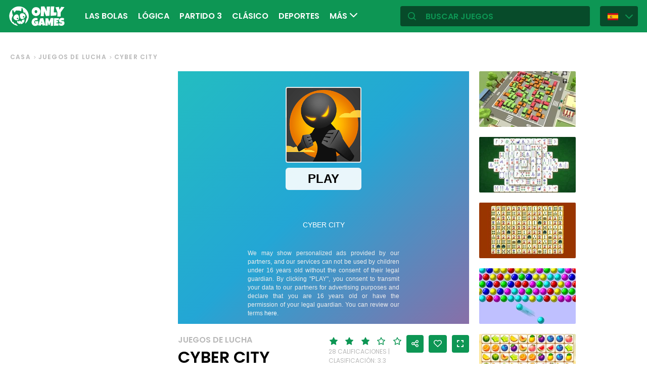

--- FILE ---
content_type: text/html; charset=utf-8
request_url: https://es.onlygames.io/juegos/juegos-de-lucha/cyber-city.html
body_size: 13513
content:
<!DOCTYPE html>
<html lang="es">
<head>
    

    <meta http-equiv="Content-Type" content="text/html; charset=UTF-8" >
<meta http-equiv="Content-Language" content="es" >
<meta name="robots" content="index, follow" >
<meta http-equiv="X-UA-Compatible" content="IE=edge" ><script>/* <![CDATA[ */ ringDataLayer = {"context":{"variant":{"accelerator":"ZXMub25seWdhbWVzLmlvOjpFS1MtUFJPRA=="},"id":{"website":"154f95fe-f666-4e23-b6ca-33b2fcfcb9f9"}}}; /* ]]> */</script><script>/* <![CDATA[ */ accConf = {"events":{"endpointPaths":["/a8f4d8cd95e164917035b64b867a45dd"]}}; /* ]]> */</script>
<meta name="googlebot" content="noodp" >
<meta name="robots" content="index, follow" >
<meta name="description" content="Golpea a otros stickmen en los tejados. Lucha por sobrevivir en un mundo en el que todos intentan matarte. Usa todas tus habilidades para sobrevivir." >
<meta name="og:title" content="Cyber City - juega online gratis" >
<meta name="og:description" content="Golpea a otros stickmen en los tejados. Lucha por sobrevivir en un mundo en el que todos intentan matarte. Usa todas tus habilidades para sobrevivir." >
<meta name="og:image" content="https://ocdn.eu/commercialos-transforms/1/AARk9lhaHR0cHM6Ly9jb21tZXJjaWFsb3Mub2Nkbi5ldS8wOTIvYzdjNjNlNzBjMDRkMTVhN2EwNjVmZmIyMjE2N2YzM2QtQ3liZXIlMjBDaXR5JTIwLSUyMDUxMngzODQuanBlZ5GTAs0EsM0CdoIBAgAF" >
<meta name="og:url" content="https://es.onlygames.io/juegos/juegos-de-lucha/cyber-city.html" >
<meta name="twitter:title" content="Cyber City - juega online gratis" >
<meta name="twitter:description" content="Golpea a otros stickmen en los tejados. Lucha por sobrevivir en un mundo en el que todos intentan matarte. Usa todas tus habilidades para sobrevivir." >
<meta name="twitter:image" content="https://ocdn.eu/commercialos-transforms/1/AARk9lhaHR0cHM6Ly9jb21tZXJjaWFsb3Mub2Nkbi5ldS8wOTIvYzdjNjNlNzBjMDRkMTVhN2EwNjVmZmIyMjE2N2YzM2QtQ3liZXIlMjBDaXR5JTIwLSUyMDUxMngzODQuanBlZ5GTAs0EsM0CdoIBAgAF" >
<meta name="twitter:url" content="https://es.onlygames.io/juegos/juegos-de-lucha/cyber-city.html" >
<meta name="twitter:card" content="summary_large_image" >
    <meta charset="utf-8">
    <meta http-equiv="X-UA-Compatible" content="IE=edge,chrome=1">
    <meta name="viewport" content="width=device-width, initial-scale=1, user-scalable=0">
    <meta name="facebook-domain-verification" content="qsudygzdiyatxh7y8dcud4g0al2ftn" />
    
    <link rel="icon" type="image/png" sizes="192x192" href="/build/images/favicon/android-chrome-192x192.d55474b9.png">
<link rel="icon" type="image/png" sizes="384x384" href="/build/images/favicon/android-chrome-384x384.930707f8.png">
<link rel="icon" type="image/png" sizes="512x512" href="/build/images/favicon/android-chrome-512x512.71e472f9.png">

<link rel="apple-touch-icon" sizes="180x180" href="/build/images/favicon/apple-touch-icon.bcc393cc.png">

<link rel="icon" type="image/png" sizes="32x32" href="/build/images/favicon/favicon-32x32.6701b867.png">
<link rel="icon" type="image/png" sizes="16x16" href="/build/images/favicon/favicon-16x16.bdcad60f.png">

<link rel="icon" type="image/png" sizes="70x70" href="/build/images/favicon/mstile-70x70.91c5d2d5.png">
<link rel="icon" type="image/png" sizes="144x144" href="/build/images/favicon/mstile-144x144.c3b85dea.png">
<link rel="icon" type="image/png" sizes="150x150" href="/build/images/favicon/mstile-150x150.729be980.png">
<link rel="icon" type="image/png" sizes="310x150" href="/build/images/favicon/mstile-310x150.5cc0dc7e.png">
<link rel="icon" type="image/png" sizes="310x310" href="/build/images/favicon/mstile-310x310.bdddd4e7.png">

<link rel="manifest" href="/build/images/favicon/site.92da0b25.webmanifest">
<link rel="mask-icon" href="/build/images/favicon/safari-pinned-tab.f65e4cf5.svg" color="#5bbad5">
<meta name="msapplication-TileColor" content="#00a300">
<meta name="theme-color" content="#ffffff">




    <title>Cyber City - juega online gratis - onlygames.io</title>

    


    <link href="https://onlygames.io/gry/bijatyki/cyber-city.html" hreflang="pl" rel="alternate" >
<link href="https://en.onlygames.io/games/fighting-games/cyber-city.html" hreflang="en" rel="alternate" >
<link href="https://de.onlygames.io/spiele/kampfspiele/cyber-city.html" hreflang="de" rel="alternate" >
<link href="https://es.onlygames.io/juegos/juegos-de-lucha/cyber-city.html" hreflang="es" rel="alternate" >
<link href="https://fr.onlygames.io/jeux/jeux-de-combat/cyber-city.html" hreflang="fr" rel="alternate" >
<link href="https://ua.onlygames.io/ihry/gri-b-jki/cyber-city.html" hreflang="uk" rel="alternate" >
<link href="https://es.onlygames.io/juegos/juegos-de-lucha/cyber-city.html" rel="canonical" >
<link href="/build/1.693e10c4.css" media="screen" rel="stylesheet" type="text/css" >
<link href="/build/game.4052098e.css" media="screen" rel="stylesheet" type="text/css" >

    <link rel="preconnect" href="https://fonts.googleapis.com">
    <link rel="preconnect" href="https://fonts.gstatic.com" crossorigin>
    <link href="https://fonts.googleapis.com/css2?family=Poppins:ital,wght@0,400;0,500;0,600;1,400;1,500;1,600&display=swap" rel="stylesheet">

    <link rel="preload" href="/build/fonts/icons.5d3f4ab1.ttf" as="font" crossorigin="anonymous">

    
    <script type="text/javascript">var i18n = {};</script>
        <script>
        var pp_gemius_identifier = 'dvXgIs_Mv2gMhGLm0OPBnqP8HQFuj_9EefS9itJnFUT.H7';
        var pp_gemius_hit_identifier = 'dvXgIs_Mv2gMhGLm0OPBnqP8HQFuj_9EefS9itJnFUT.H7';
        function gemius_pending(i) {
            window[i] = window[i] || function () {
                        var x = window[i + '_pdata'] = window[i + '_pdata'] || [];
                        x[x.length] = arguments;
                    };
        }
        gemius_pending('gemius_hit');
        gemius_pending('gemius_event');
        gemius_pending('pp_gemius_hit');
        gemius_pending('pp_gemius_event');
        (function (d, t) {
            try {
                var gt = d.createElement(t), s = d.getElementsByTagName(t)[0], l = 'http' + ((location.protocol == 'https:') ? 's' : '');
                gt.setAttribute('async', 'async');
                gt.setAttribute('defer', 'defer');
                gt.src = l + '://onet.hit.gemius.pl/xgemius.js';
                s.parentNode.insertBefore(gt, s);
            } catch (e) {
            }
        })(document, 'script');
    </script>
    <script>
        window.onetAds = {
            'target': 'ONLYGAMES/ARCADA',
            'adSlots': [],
            autoslot: 1,
            'async': 1,
            'keywords': ['SKOM', 'commercialService'],
            cmd: [],
            'no_gemius': 1
            ,'cmpLang': 'en-EN'
            ,'kropka': {
                'DX': 'PV,commcms,a889_es_onlygames_io,1,a',
                
            },
            'tid': 'EA-1746213',
        };
    </script>
    <script src="//lib.onet.pl/s.csr/build/dlApi/dl.boot.min.js"></script>
    <script type="text/javascript">
        (function (w, d, s, l, i) {
            w[l] = w[l] || [];
            w[l].push({
                'gtm.start': new Date().getTime(), event: 'gtm.js'
            });
            var f = d.getElementsByTagName(s)[0],
                    j = d.createElement(s), dl = l != 'dataLayer' ? '&l=' + l : '';
            j.async = true;
            j.src =
                    'https://www.googletagmanager.com/gtm.js?id=' + i + dl;
            f.parentNode.insertBefore(j, f);
        })(window, document, 'script', 'dataLayer', 'GTM-NCZHZL7');
    </script>

    <meta name="apple-mobile-web-app-capable" content="yes">
<meta name="theme-color" content="#0D9654"/>
<link rel="apple-touch-icon" href="/build/images/pwa/apple-icon-180.f73aa695.png">

<meta name="apple-mobile-web-app-capable" content="yes">

<link rel="apple-touch-startup-image" href="/build/images/pwa/apple-splash-2048-2732.ab36709b.jpg" media="(device-width: 1024px) and (device-height: 1366px) and (-webkit-device-pixel-ratio: 2) and (orientation: portrait)">
<link rel="apple-touch-startup-image" href="/build/images/pwa/apple-splash-2732-2048.8e8ea056.jpg" media="(device-width: 1024px) and (device-height: 1366px) and (-webkit-device-pixel-ratio: 2) and (orientation: landscape)">
<link rel="apple-touch-startup-image" href="/build/images/pwa/apple-splash-1668-2388.d0c67db5.jpg" media="(device-width: 834px) and (device-height: 1194px) and (-webkit-device-pixel-ratio: 2) and (orientation: portrait)">
<link rel="apple-touch-startup-image" href="/build/images/pwa/apple-splash-2388-1668.1384ca30.jpg" media="(device-width: 834px) and (device-height: 1194px) and (-webkit-device-pixel-ratio: 2) and (orientation: landscape)">
<link rel="apple-touch-startup-image" href="/build/images/pwa/apple-splash-1536-2048.6df208cc.jpg" media="(device-width: 768px) and (device-height: 1024px) and (-webkit-device-pixel-ratio: 2) and (orientation: portrait)">
<link rel="apple-touch-startup-image" href="/build/images/pwa/apple-splash-2048-1536.cdfb6545.jpg" media="(device-width: 768px) and (device-height: 1024px) and (-webkit-device-pixel-ratio: 2) and (orientation: landscape)">
<link rel="apple-touch-startup-image" href="/build/images/pwa/apple-splash-1488-2266.0c86387e.jpg" media="(device-width: 744px) and (device-height: 1133px) and (-webkit-device-pixel-ratio: 2) and (orientation: portrait)">
<link rel="apple-touch-startup-image" href="/build/images/pwa/apple-splash-2266-1488.3fcbae85.jpg" media="(device-width: 744px) and (device-height: 1133px) and (-webkit-device-pixel-ratio: 2) and (orientation: landscape)">
<link rel="apple-touch-startup-image" href="g" media="(device-width: 820px) and (device-height: 1180px) and (-webkit-device-pixel-ratio: 2) and (orientation: portrait)">
<link rel="apple-touch-startup-image" href="/build/images/pwa/apple-splash-2360-1640.28a4029d.jpg" media="(device-width: 820px) and (device-height: 1180px) and (-webkit-device-pixel-ratio: 2) and (orientation: landscape)">
<link rel="apple-touch-startup-image" href="/build/images/pwa/apple-splash-1668-2224.1f7d8bd7.jpg" media="(device-width: 834px) and (device-height: 1112px) and (-webkit-device-pixel-ratio: 2) and (orientation: portrait)">
<link rel="apple-touch-startup-image" href="/build/images/pwa/apple-splash-2224-1668.22833dc3.jpg" media="(device-width: 834px) and (device-height: 1112px) and (-webkit-device-pixel-ratio: 2) and (orientation: landscape)">
<link rel="apple-touch-startup-image" href="/build/images/pwa/apple-splash-1620-2160.2d51a89d.jpg" media="(device-width: 810px) and (device-height: 1080px) and (-webkit-device-pixel-ratio: 2) and (orientation: portrait)">
<link rel="apple-touch-startup-image" href="/build/images/pwa/apple-splash-2160-1620.b95835a8.jpg" media="(device-width: 810px) and (device-height: 1080px) and (-webkit-device-pixel-ratio: 2) and (orientation: landscape)">
<link rel="apple-touch-startup-image" href="/build/images/pwa/apple-splash-1290-2796.4201611b.jpg" media="(device-width: 430px) and (device-height: 932px) and (-webkit-device-pixel-ratio: 3) and (orientation: portrait)">
<link rel="apple-touch-startup-image" href="/build/images/pwa/apple-splash-2796-1290.b9cb86cc.jpg" media="(device-width: 430px) and (device-height: 932px) and (-webkit-device-pixel-ratio: 3) and (orientation: landscape)">
<link rel="apple-touch-startup-image" href="/build/images/pwa/apple-splash-1179-2556.ee532cb0.jpg" media="(device-width: 393px) and (device-height: 852px) and (-webkit-device-pixel-ratio: 3) and (orientation: portrait)">
<link rel="apple-touch-startup-image" href="/build/images/pwa/apple-splash-2556-1179.53d29bdd.jpg" media="(device-width: 393px) and (device-height: 852px) and (-webkit-device-pixel-ratio: 3) and (orientation: landscape)">
<link rel="apple-touch-startup-image" href="/build/images/pwa/apple-splash-1284-2778.a9ce4c73.jpg" media="(device-width: 428px) and (device-height: 926px) and (-webkit-device-pixel-ratio: 3) and (orientation: portrait)">
<link rel="apple-touch-startup-image" href="/build/images/pwa/apple-splash-2778-1284.4c615c32.jpg" media="(device-width: 428px) and (device-height: 926px) and (-webkit-device-pixel-ratio: 3) and (orientation: landscape)">
<link rel="apple-touch-startup-image" href="/build/images/pwa/apple-splash-1170-2532.a4d3bdb3.jpg" media="(device-width: 390px) and (device-height: 844px) and (-webkit-device-pixel-ratio: 3) and (orientation: portrait)">
<link rel="apple-touch-startup-image" href="/build/images/pwa/apple-splash-2532-1170.b4f1667d.jpg" media="(device-width: 390px) and (device-height: 844px) and (-webkit-device-pixel-ratio: 3) and (orientation: landscape)">
<link rel="apple-touch-startup-image" href="/build/images/pwa/apple-splash-1125-2436.eab0c884.jpg" media="(device-width: 375px) and (device-height: 812px) and (-webkit-device-pixel-ratio: 3) and (orientation: portrait)">
<link rel="apple-touch-startup-image" href="/build/images/pwa/apple-splash-2436-1125.0c01ee21.jpg" media="(device-width: 375px) and (device-height: 812px) and (-webkit-device-pixel-ratio: 3) and (orientation: landscape)">
<link rel="apple-touch-startup-image" href="/build/images/pwa/apple-splash-1242-2688.27c48719.jpg" media="(device-width: 414px) and (device-height: 896px) and (-webkit-device-pixel-ratio: 3) and (orientation: portrait)">
<link rel="apple-touch-startup-image" href="/build/images/pwa/apple-splash-2688-1242.54458980.jpg" media="(device-width: 414px) and (device-height: 896px) and (-webkit-device-pixel-ratio: 3) and (orientation: landscape)">
<link rel="apple-touch-startup-image" href="/build/images/pwa/apple-splash-828-1792.549ec60d.jpg" media="(device-width: 414px) and (device-height: 896px) and (-webkit-device-pixel-ratio: 2) and (orientation: portrait)">
<link rel="apple-touch-startup-image" href="/build/images/pwa/apple-splash-1792-828.3e868509.jpg" media="(device-width: 414px) and (device-height: 896px) and (-webkit-device-pixel-ratio: 2) and (orientation: landscape)">
<link rel="apple-touch-startup-image" href="/build/images/pwa/apple-splash-1242-2208.98d6c469.jpg" media="(device-width: 414px) and (device-height: 736px) and (-webkit-device-pixel-ratio: 3) and (orientation: portrait)">
<link rel="apple-touch-startup-image" href="/build/images/pwa/apple-splash-2208-1242.3f715834.jpg" media="(device-width: 414px) and (device-height: 736px) and (-webkit-device-pixel-ratio: 3) and (orientation: landscape)">
<link rel="apple-touch-startup-image" href="/build/images/pwa/apple-splash-750-1334.40eacb0f.jpg" media="(device-width: 375px) and (device-height: 667px) and (-webkit-device-pixel-ratio: 2) and (orientation: portrait)">
<link rel="apple-touch-startup-image" href="/build/images/pwa/apple-splash-1334-750.b7e7a53b.jpg" media="(device-width: 375px) and (device-height: 667px) and (-webkit-device-pixel-ratio: 2) and (orientation: landscape)">
<link rel="apple-touch-startup-image" href="/build/images/pwa/apple-splash-640-1136.3edf8d20.jpg" media="(device-width: 320px) and (device-height: 568px) and (-webkit-device-pixel-ratio: 2) and (orientation: portrait)">
<link rel="apple-touch-startup-image" href="/build/images/pwa/apple-splash-1136-640.4e70486b.jpg" media="(device-width: 320px) and (device-height: 568px) and (-webkit-device-pixel-ratio: 2) and (orientation: landscape)">

    <script charset="UTF-8" src="https://s-eu-1.pushpushgo.com/js/634fa42a083bc0abada7a8fe.js" async="async"></script>

</head>
<body class="">
<div class="bodyContainer containerbody">
    
    


    
<header class="header--comp mainHeader -withlang">
    <a href="/" class="main--logo">
        <img src="/build/images/logo.8a3e0ba5.svg" alt="Gameplanet logo">
    </a>
    <nav class="nav--bar navBar">
    <ul class="list mainList -lang">
        <li class="item" data-name="Las bolas" data-id="112" data-level="2" data-object-id="25" id="menu_0_es_112"><a href="/juegos/las-bolas.html" class="link"><span class="icon icon-game-category20 frontendIcon"></span>Las bolas</a></li><li class="item" data-name="Lógica" data-id="25" data-level="2" data-object-id="9" id="menu_0_es_25"><a href="/juegos/logica.html" class="link"><span class="icon icon-game-logic frontendIcon"></span>Lógica</a></li><li class="item" data-name="Partido 3" data-id="117" data-level="2" data-object-id="29" id="menu_0_es_117"><a href="/juegos/partido-3.html" class="link"><span class="icon icon-game-category19 frontendIcon"></span>Partido 3</a></li><li class="item" data-name="Clásico" data-id="71" data-level="2" data-object-id="18" id="menu_0_es_71"><a href="/juegos/clasico.html" class="link"><span class="icon icon-game-casino frontendIcon"></span>Clásico</a></li><li class="item" data-name="Deportes" data-id="40" data-level="2" data-object-id="14" id="menu_0_es_40"><a href="/juegos/deportes.html" class="link"><span class="icon icon-game-sport frontendIcon"></span>Deportes</a></li><li class="item" data-name="Multijugador" data-id="61" data-level="2" data-object-id="16" id="menu_0_es_61"><a href="/juegos/multijugador.html" class="link"><span class="icon icon-game-solitaire frontendIcon"></span>Multijugador</a></li><li class="item" data-name="Juegos de plataformas" data-id="137" data-level="2" data-object-id="27" id="menu_0_es_137"><a href="/juegos/juegos-de-plataformas.html" class="link"><span class="icon icon-game-category27 frontendIcon"></span>Juegos de plataformas</a></li><li class="item" data-name="Para niños" data-id="56" data-level="2" data-object-id="19" id="menu_0_es_56"><a href="/juegos/para-ninos.html" class="link"><span class="icon icon-game-puzzle frontendIcon"></span>Para niños</a></li><li class="item" data-name="Solitario" data-id="132" data-level="2" data-object-id="48" id="menu_0_es_132"><a href="/juegos/solitario.html" class="link"><span class="icon icon-game-category16 frontendIcon"></span>Solitario</a></li><li class="item" data-name="Mahjong " data-id="122" data-level="2" data-object-id="10" id="menu_0_es_122"><a href="/juegos/mahjong.html" class="link"><span class="icon icon-game-mahjong frontendIcon"></span>Mahjong </a></li><li class="item" data-name="Estratégico" data-id="92" data-level="2" data-object-id="21" id="menu_0_es_92"><a href="/juegos/estrategico.html" class="link"><span class="icon icon-game-all frontendIcon"></span>Estratégico</a></li><li class="item" data-name="Puestos de bar" data-id="87" data-level="2" data-object-id="42" id="menu_0_es_87"><a href="/juegos/puestos-de-bar.html" class="link"><span class="icon icon-game-card frontendIcon"></span>Puestos de bar</a></li><li class="item" data-name="Económico" data-id="147" data-level="2" data-object-id="51" id="menu_0_es_147"><a href="/juegos/economico.html" class="link"><span class="icon icon-game-category39 frontendIcon"></span>Económico</a></li><li class="item" data-name="Arcada" data-id="151" data-level="2" data-object-id="13" id="menu_0_es_151"><a href="/juegos/arcada.html" class="link"><span class="icon icon-game-arcade frontendIcon"></span>Arcada</a></li><li class="item" data-name="Todas las categorías" data-id="212" data-level="2" data-object-id="44" id="menu_0_es_212"><a href="/lista-de-categorias.html" class="link">Todas las categorías</a></li><li class="item" data-name="Todas las etiquetas" data-id="218" data-level="2" data-object-id="50" id="menu_0_es_218"><a href="/lista-de-etiquetas.html" class="link">Todas las etiquetas</a></li><li class="item" data-name="Nuevo" data-id="224" data-level="2" data-object-id="56" id="menu_0_es_224"><a href="/juegos/nuevo.html" class="link">Nuevo</a></li>
    </ul>
    <button type="button" class="more--btn -hidden moreBtn">
        Más <span class="arrow icon-arrow-down"></span>
        <div class="wrapper">
            <ul class="more--list moreList">
            </ul>
        </div>
    </button>
</nav>
    <div class="favourite--games--btn--container favouriteGamesButtonContainer">
        <button type="button" class="favourite--games--btn d-none favouriteGamesButton" data-name="Favorito" data-id="favourite_game" data-object-id="favourite_game" id="favourite_game"><span class="icon icon-heart"></span></button>
    </div>
    <div class="right searchLangPanel">
        <div class="search--box searchBox">
            <span class="icon-search"></span>
            <input type="text" class="text gameSearch" id="gamesearch" name="gamesearch" placeholder="buscar juegos" required
                   minlength="4" maxlength="30">
        </div>
                    <div class="lang--select langSelect">
    <div class="dropdown">
        <div class="languages-button">
            <button class="dropbtn">
                <img src="/build/images/lang-select/es.65d9ae62.png" width="21" height="14" alt="flag" class="img-fluid lang-img"/>
                <span class="lang-name">Español</span>
                <span class="arrow icon-arrow-down"></span>
            </button>
        </div>
        <div class="dropdown-content">
            <button class="backbtn"><span class="icon-arrow-left"></span>Powrót</button>
            <div class="list">
                                    <a href="https://onlygames.io/gry/bijatyki/cyber-city.html">
                        <img data-src="/build/images/lang-select/pl.f084cc1c.png" width="21" height="14"
                             class="img-fluid lang-img lazy" alt="pl flag">Polski</a>
                                    <a href="https://en.onlygames.io/games/fighting-games/cyber-city.html">
                        <img data-src="/build/images/lang-select/en.158a2370.png" width="21" height="14"
                             class="img-fluid lang-img lazy" alt="en flag">English</a>
                                    <a href="https://de.onlygames.io/spiele/kampfspiele/cyber-city.html">
                        <img data-src="/build/images/lang-select/de.73c2192c.png" width="21" height="14"
                             class="img-fluid lang-img lazy" alt="de flag">Deutsch</a>
                                    <a href="https://es.onlygames.io/juegos/juegos-de-lucha/cyber-city.html">
                        <img data-src="/build/images/lang-select/es.65d9ae62.png" width="21" height="14"
                             class="img-fluid lang-img lazy" alt="es flag">Español</a>
                                    <a href="https://fr.onlygames.io/jeux/jeux-de-combat/cyber-city.html">
                        <img data-src="/build/images/lang-select/fr.dc5ba884.png" width="21" height="14"
                             class="img-fluid lang-img lazy" alt="fr flag">Français</a>
                                    <a href="https://ua.onlygames.io/ihry/gri-b-jki/cyber-city.html">
                        <img data-src="/build/images/lang-select/uk.c7b408c7.png" width="21" height="14"
                             class="img-fluid lang-img lazy" alt="uk flag">Українська</a>
                
            </div>
        </div>
    </div>
</div>

        
    </div>
    <div class="mobile--menu">
    <a href="/" class="main--logo"><img src="/build/images/logo.8a3e0ba5.svg" alt="Gameplanet logo"></a>
    <div class="actions">
        <button type="button" aria-label="Favorito" title="Favorito" class="toggle--fav--btn toggleFav">
            <span class="openfav">
                <span class="icon icon-heart"></span>
            </span>
            <span class="closefav">
                <span class="icon-close-thin"></span>
            </span>
        </button>
        <a href="#" class="openSearch">
            <div class="opensearch">
                <span class="icon-search"></span>
            </div>
            <div class="closesearch">
                <span class="icon-close-thin"></span>
            </div>
        </a>
    </div>
    <div class="hamburger--menu">
    <button type="button" aria-label="(ES) Otwórz menu" title="(ES) Otwórz menu" class="ham">
        <div class="hamburgerbox">
            <div class="hamburgerbars"></div>
            <div class="icon icon-close-thin"></div>
        </div>
    </button>
</div>

</div>

</header>

    <div class="main--wrapper mainWrapper no-overflow">
        <div class="container-fluid">
    <ul class="breadcrumbs--component">
                        <li class="item"><a href="/" class="breadcrumb--link">Casa</a></li>
        
                        <li class="item"><a href="/juegos/juegos-de-lucha.html" class="breadcrumb--link">Juegos de lucha</a></li>
        
                        <li class="item"><span class="breadcrumb--link">Cyber City</span></li>
        
    
    </ul>
</div>


<div class="container -withfav pb-4">
    <div class="article--section -withfav">

        <div class="aside d-none d-xl-block asideGameSectionWithSlot slotCol">
                        <div class="dl--slot -aside">
                <div class="slot slotRight">

                </div>
            </div>
            
            <div class="left--list leftList d-none">
                                                                <div class="item slideBlock"><div class="game--block gameBlock -margin "><button type="button" class="btn  triggerGameInfoPopup" data-id="3334" aria-label="Más información sobre el juego"><span class="icon-info icon"></span></button><a href="/juegos/juegos-de-lucha/cyber-arrow.html" class="link"><span class="title">Cyber Arrow</span><img class=""loading="lazy"src="https://ocdn.eu/commercialos-transforms/1/QNwk9lTaHR0cHM6Ly9jb21tZXJjaWFsb3Mub2Nkbi5ldS8wOTIvZmMwMGQzMjg0YjdhM2ZhMGM3MDBlM2EyODcyZDIyODctQ3liZXIlMjBBcnJvdy5qcGeRkwXMv26CAQIABQ" width="191" height="110" alt="Juego: Cyber Arrow"/></a></div></div>


                                                <div class="item slideBlock"><div class="game--block gameBlock -margin "><button type="button" class="btn  triggerGameInfoPopup" data-id="3265" aria-label="Más información sobre el juego"><span class="icon-info icon"></span></button><a href="/juegos/juegos-de-lucha/katana.html" class="link"><span class="title">Katana</span><img class=""loading="lazy"src="https://ocdn.eu/commercialos-transforms/1/jfXk9lWaHR0cHM6Ly9jb21tZXJjaWFsb3Mub2Nkbi5ldS8wOTIvYTUwOWU2ZjIzYjNkM2E0ODU4NGFkZDU0MTE2NDRmZmMtS2F0YW5hJTIwJTI4MSUyOS5qcGeRkwXMv26CAQIABQ" width="191" height="110" alt="Juego: Katana"/></a></div></div>


                                                <div class="item slideBlock"><div class="game--block gameBlock -margin "><button type="button" class="btn  triggerGameInfoPopup" data-id="3168" aria-label="Más información sobre el juego"><span class="icon-info icon"></span></button><a href="/juegos/juegos-de-lucha/magic-finger.html" class="link"><span class="title">Magic Finger</span><img class=""loading="lazy"src="https://ocdn.eu/commercialos-transforms/1/RSbk9lUaHR0cHM6Ly9jb21tZXJjaWFsb3Mub2Nkbi5ldS8wOTIvZGY3ZTVmODgzM2NjZWUxNjIzMDU2YWZlOTE3MjgyYWMtTWFnaWMlMjBGaW5nZXIuanBnkZMFzL9uggECAAU" width="191" height="110" alt="Juego: Magic Finger"/></a></div></div>


                                                <div class="item slideBlock"><div class="game--block gameBlock -margin "><button type="button" class="btn  triggerGameInfoPopup" data-id="3138" aria-label="Más información sobre el juego"><span class="icon-info icon"></span></button><a href="/juegos/juegos-de-lucha/capybara-go.html" class="link"><span class="title">Capybara Go!</span><img class=""loading="lazy"src="https://ocdn.eu/commercialos-transforms/1/tK1k9lWaHR0cHM6Ly9jb21tZXJjaWFsb3Mub2Nkbi5ldS8wOTIvNzVmNTE5YWY2MTQ2YTA3YWM3YmJlNzYyMzAyNzU5YjUtQ2FweWJhcmElMjBHbyUyMS5qcGeRkwXMv26CAQIABQ" width="191" height="110" alt="Juego: Capybara Go!"/></a></div></div>


                                                <div class="item slideBlock"><div class="game--block gameBlock -margin "><button type="button" class="btn  triggerGameInfoPopup" data-id="3046" aria-label="Más información sobre el juego"><span class="icon-info icon"></span></button><a href="/juegos/juegos-de-lucha/team-loyalty.html" class="link"><span class="title">Team Loyalty</span><img class=""loading="lazy"src="https://ocdn.eu/commercialos-transforms/1/_7Vk9lUaHR0cHM6Ly9jb21tZXJjaWFsb3Mub2Nkbi5ldS8wOTIvOGE4NzcxMWNiZDE3YzBlZWNlOWIxODgwZGExNzMzNjEtVGVhbSUyMExveWFsdHkuanBnkZMFzL9uggECAAU" width="191" height="110" alt="Juego: Team Loyalty"/></a></div></div>


                                                <div class="item slideBlock"><div class="game--block gameBlock -margin "><button type="button" class="btn  triggerGameInfoPopup" data-id="3017" aria-label="Más información sobre el juego"><span class="icon-info icon"></span></button><a href="/juegos/juegos-de-lucha/imposter-3d.html" class="link"><span class="title">Imposter 3D</span><img class=""loading="lazy"src="https://ocdn.eu/commercialos-transforms/1/Ac3k9lTaHR0cHM6Ly9jb21tZXJjaWFsb3Mub2Nkbi5ldS8wOTIvZmQxNjU4YWEzNjliOWM4ZjA4M2YzNjM3YTBiOGYyMWMtSW1wb3N0ZXIlMjAzRC5qcGeRkwXMv26CAQIABQ" width="191" height="110" alt="Juego: Imposter 3D"/></a></div></div>


                                                <div class="item slideBlock"><div class="game--block gameBlock -margin "><button type="button" class="btn  triggerGameInfoPopup" data-id="2984" aria-label="Más información sobre el juego"><span class="icon-info icon"></span></button><a href="/juegos/juegos-de-lucha/brawl-stars.html" class="link"><span class="title">Brawl Stars</span><img class=""loading="lazy"src="https://ocdn.eu/commercialos-transforms/1/aGck9lTaHR0cHM6Ly9jb21tZXJjaWFsb3Mub2Nkbi5ldS8wOTIvYWY3YWQ3YzM3MDE1YzIzOWI1N2FkZGJlMjdhYzJiZDAtQnJhd2wlMjBTdGFycy5qcGeRkwXMv26CAQIABQ" width="191" height="110" alt="Juego: Brawl Stars"/></a></div></div>


                                                <div class="item slideBlock"><div class="game--block gameBlock -margin "><button type="button" class="btn  triggerGameInfoPopup" data-id="2905" aria-label="Más información sobre el juego"><span class="icon-info icon"></span></button><a href="/juegos/juegos-de-lucha/stickman-rogue-online.html" class="link"><span class="title">Stickman Rogue Online</span><img class=""loading="lazy"src="https://ocdn.eu/commercialos-transforms/1/EECk9lfaHR0cHM6Ly9jb21tZXJjaWFsb3Mub2Nkbi5ldS8wOTIvY2U5MWE4MDFhMzUyYWY3ZjQ0ZjVjY2I4ZGZhN2UwNGYtU3RpY2ttYW4lMjBSb2d1ZSUyME9ubGluZS5qcGeRkwXMv26CAQIABQ" width="191" height="110" alt="Juego: Stickman Rogue Online"/></a></div></div>


                                                <div class="item slideBlock"><div class="game--block gameBlock -margin "><button type="button" class="btn  triggerGameInfoPopup" data-id="2744" aria-label="Más información sobre el juego"><span class="icon-info icon"></span></button><a href="/juegos/juegos-de-lucha/monster-egg-brawl.html" class="link"><span class="title">Monster Egg Brawl</span><img class=""loading="lazy"src="https://ocdn.eu/commercialos-transforms/1/W4ok9lcaHR0cHM6Ly9jb21tZXJjaWFsb3Mub2Nkbi5ldS8wOTIvN2E4ZmI2YmY0MmRkMTA2YjA3NzY2ZjBlNmRiMDQ2NzctTW9uc3RlciUyMEVnZyUyMEJyYXdsLmpwZWeRkwXMv26CAQIABQ" width="191" height="110" alt="Juego: Monster Egg Brawl"/></a></div></div>


                                                <div class="item slideBlock"><div class="game--block gameBlock -margin "><button type="button" class="btn  triggerGameInfoPopup" data-id="2517" aria-label="Más información sobre el juego"><span class="icon-info icon"></span></button><a href="/juegos/juegos-de-lucha/world-of-fighters-iron-fists.html" class="link"><span class="title">World Of Fighters: Iron Fists</span><img class=""loading="lazy"src="https://ocdn.eu/commercialos-transforms/1/RnJk9l7aHR0cHM6Ly9jb21tZXJjaWFsb3Mub2Nkbi5ldS8wOTIvNTQyODRmZDRhNDllZDkxMTc5ZTA1MDlhYzc5ZWEwYTktV29ybGQlMjBPZiUyMEZpZ2h0ZXJzXyUyMElyb24lMjBGaXN0cyUyMC0lMjAxMjgweDcyMC5qcGVnkZMFzL9uggECAAU" width="191" height="110" alt="Juego: World Of Fighters: Iron Fists"/></a></div></div>


                                                <div class="item slideBlock"><div class="game--block gameBlock -margin "><button type="button" class="btn  triggerGameInfoPopup" data-id="1743" aria-label="Más información sobre el juego"><span class="icon-info icon"></span></button><a href="/juegos/juegos-de-lucha/samurai-fighter.html" class="link"><span class="title">Samurai Fighter</span><img class=""loading="lazy"src="https://ocdn.eu/commercialos-transforms/1/OvWk9lmaHR0cHM6Ly9jb21tZXJjaWFsb3Mub2Nkbi5ldS8wOTIvYTZmZDUyY2VmYWYxMTcyMjE2Nzg5MzFlOGU4MTU4ZTEtU2FtdXJhaSUyMEZpZ2h0ZXIlMjAtJTIwNTEyeDM4NC5qcGVnkZMFzL9uggECAAU" width="191" height="110" alt="Juego: Samurai Fighter"/></a></div></div>


                                                <div class="item slideBlock"><div class="game--block gameBlock -margin "><button type="button" class="btn  triggerGameInfoPopup" data-id="1085" aria-label="Más información sobre el juego"><span class="icon-info icon"></span></button><a href="/juegos/juegos-de-lucha/ice-man-3d.html" class="link"><span class="title">Ice Man 3D</span><img class=""loading="lazy"src="https://ocdn.eu/commercialos-transforms/1/rQmk9ljaHR0cHM6Ly9jb21tZXJjaWFsb3Mub2Nkbi5ldS8wOTIvZjg5MDNiOGQ0OGE1NWM5MjMwZmY2NWM2YWJiYTJmYTEtSWNlJTIwTWFuJTIwM0QlMjAtJTIwNTEyeDM0MC5qcGVnkZMFzL9uggECAAU" width="191" height="110" alt="Juego: Ice Man 3D"/></a></div></div>


                                                <div class="item slideBlock"><div class="game--block gameBlock -margin "><button type="button" class="btn  triggerGameInfoPopup" data-id="895" aria-label="Más información sobre el juego"><span class="icon-info icon"></span></button><a href="/juegos/juegos-de-lucha/kung-fu-fight-beat-em-up.html" class="link"><span class="title">Kung Fu Fight Beat em up</span><img class=""loading="lazy"src="https://ocdn.eu/commercialos-transforms/1/i-Tk9l7aHR0cHM6Ly9jb21tZXJjaWFsb3Mub2Nkbi5ldS8wOTIvNmM4ZmNlZTk0MjdlZDY0ZDBmY2RlODRkZDc3MWM3OWQtS3VuZyUyMEZ1JTIwRmlnaHQlMjAlMjBCZWF0JTIwZW0lMjB1cCUyMC0lMjAxMjgweDcyMC5qcGVnkZMFzL9uggECAAU" width="191" height="110" alt="Juego: Kung Fu Fight Beat em up"/></a></div></div>


                                                <div class="item slideBlock"><div class="game--block gameBlock -margin "><button type="button" class="btn  triggerGameInfoPopup" data-id="894" aria-label="Más información sobre el juego"><span class="icon-info icon"></span></button><a href="/juegos/juegos-de-lucha/stickman-fighter-3d-fists-of-rage.html" class="link"><span class="title">Stickman Fighter 3D Fists Of Rage</span><img class=""loading="lazy"src="https://ocdn.eu/commercialos-transforms/1/O5Hk9mBaHR0cHM6Ly9jb21tZXJjaWFsb3Mub2Nkbi5ldS8wOTIvMzcyYTZjNzU5ODA1ZDVlNDFiNTBkNDZjOWRiMWFmMDgtU3RpY2ttYW4lMjBGaWdodGVyJTIwM0QlMjBGaXN0cyUyME9mJTIwUmFnZSUyMC0lMjAxMjgweDcyMC5qcGVnkZMFzL9uggECAAU" width="191" height="110" alt="Juego: Stickman Fighter 3D Fists Of Rage"/></a></div></div>


                                                <div class="item slideBlock"><div class="game--block gameBlock -margin "><button type="button" class="btn  triggerGameInfoPopup" data-id="893" aria-label="Más información sobre el juego"><span class="icon-info icon"></span></button><a href="/juegos/juegos-de-lucha/fall-boys-stupid-fighters.html" class="link"><span class="title">Fall Boys: Stupid Fighters</span><img class=""loading="lazy"src="https://ocdn.eu/commercialos-transforms/1/Frok9l5aHR0cHM6Ly9jb21tZXJjaWFsb3Mub2Nkbi5ldS8wOTIvNDU0Y2IwYWE4MjdjYWZkNjZkMDNmNWE4MTZlMmIzNzUtRmFsbCUyMEJveXMlMjBfJTIwU3R1cGlkJTIwRmlnaHRlcnMlMjAtJTIwMTI4MHg3MjAuanBlZ5GTBcy_boIBAgAF" width="191" height="110" alt="Juego: Fall Boys: Stupid Fighters"/></a></div></div>


                                                <div class="item slideBlock"><div class="game--block gameBlock -margin "><button type="button" class="btn  triggerGameInfoPopup" data-id="892" aria-label="Más información sobre el juego"><span class="icon-info icon"></span></button><a href="/juegos/juegos-de-lucha/mr-fight.html" class="link"><span class="title">Mr Fight</span><img class=""loading="lazy"src="https://ocdn.eu/commercialos-transforms/1/sksk9lfaHR0cHM6Ly9jb21tZXJjaWFsb3Mub2Nkbi5ldS8wOTIvNDU2MmFiZTE2ZWY5ZWI4MDUxZTA2MDEyMzM5NmIzNTQtTXIlMjBGaWdodCUyMC0lMjA1MTJ4Mzg0LmpwZWeRkwXMv26CAQIABQ" width="191" height="110" alt="Juego: Mr Fight"/></a></div></div>


                                                <div class="item slideBlock"><div class="game--block gameBlock -margin "><button type="button" class="btn  triggerGameInfoPopup" data-id="891" aria-label="Más información sobre el juego"><span class="icon-info icon"></span></button><a href="/juegos/juegos-de-lucha/fall-boys-ultimate-knockout.html" class="link"><span class="title">Fall Boys Ultimate Knockout</span><img class=""loading="lazy"src="https://ocdn.eu/commercialos-transforms/1/5KHk9lwaHR0cHM6Ly9jb21tZXJjaWFsb3Mub2Nkbi5ldS8wOTIvMTIyMTlmN2I1NWY0MWY4MmMwNDYyOTc3MmIwZjk3NGYtNWZjYmE0NmZhMzRkNGE3YWI1MTFmNDU1ZjIxNjgxODItMTI4MHg3MjAuanBlZ5GTBcy_boIBAgAF" width="191" height="110" alt="Juego: Fall Boys Ultimate Knockout"/></a></div></div>


                                                <div class="item slideBlock"><div class="game--block gameBlock -margin "><button type="button" class="btn  triggerGameInfoPopup" data-id="890" aria-label="Más información sobre el juego"><span class="icon-info icon"></span></button><a href="/juegos/juegos-de-lucha/bodybuilder-ring-fighting-club-wrestling-games.html" class="link"><span class="title">BodyBuilder Ring Fighting Club Wrestling Games</span><img class=""loading="lazy"src="https://ocdn.eu/commercialos-transforms/1/[base64]" width="191" height="110" alt="Juego: BodyBuilder Ring Fighting Club Wrestling Games"/></a></div></div>


                                                <div class="item slideBlock"><div class="game--block gameBlock -margin "><button type="button" class="btn  triggerGameInfoPopup" data-id="889" aria-label="Más información sobre el juego"><span class="icon-info icon"></span></button><a href="/juegos/juegos-de-lucha/cyber-city.html" class="link"><span class="title">Cyber City</span><img class=""loading="lazy"src="https://ocdn.eu/commercialos-transforms/1/cOMk9lhaHR0cHM6Ly9jb21tZXJjaWFsb3Mub2Nkbi5ldS8wOTIvYzdjNjNlNzBjMDRkMTVhN2EwNjVmZmIyMjE2N2YzM2QtQ3liZXIlMjBDaXR5JTIwLSUyMDUxMngzODQuanBlZ5GTBcy_boIBAgAF" width="191" height="110" alt="Juego: Cyber City"/></a></div></div>


                                                <div class="item slideBlock"><div class="game--block gameBlock -margin "><button type="button" class="btn  triggerGameInfoPopup" data-id="888" aria-label="Más información sobre el juego"><span class="icon-info icon"></span></button><a href="/juegos/juegos-de-lucha/ancient-fighters.html" class="link"><span class="title">Ancient Fighters</span><img class=""loading="lazy"src="https://ocdn.eu/commercialos-transforms/1/au8k9loaHR0cHM6Ly9jb21tZXJjaWFsb3Mub2Nkbi5ldS8wOTIvNjkwNmZiZjRjYTA3Y2UxOGIwMmMyZDY0MjdmYTFjZjItQW5jaWVudCUyMEZpZ2h0ZXJzJTIwLSUyMDEyODB4NzIwLmpwZWeRkwXMv26CAQIABQ" width="191" height="110" alt="Juego: Ancient Fighters"/></a></div></div>


                    
                
            </div>
        </div>
        <div id="gameContent" class="section mainGameSection">
            <div class="game--wrapper order-md-0 gameWindow" data-code="https://html5.gamedistribution.com/c14d197a64474dc4850cd1b9dc4d412e/?gd_sdk_referrer_url=https://es.onlygames.io/juegos/juegos-de-lucha/cyber-city.html" data-clipboard="0">
                <button class="fullscreen--close btn--border -green fullscreenCloseTrigger"><span class="icon icon-arrow-left"></span></button>
                <div class="mobile--back">
                    <div style="background-image: url('https://ocdn.eu/commercialos-transforms/1/cOMk9lhaHR0cHM6Ly9jb21tZXJjaWFsb3Mub2Nkbi5ldS8wOTIvYzdjNjNlNzBjMDRkMTVhN2EwNjVmZmIyMjE2N2YzM2QtQ3liZXIlMjBDaXR5JTIwLSUyMDUxMngzODQuanBlZ5GTBcy_boIBAgAF');"></div>
                    <button class="btn--border backToGameTrigger" data-back-text="vuelve al juego" data-run-text="Comenzar el juego">Comenzar el juego</button>
                </div>
                <div class="dl--slot--wide--wrapper -mobile">
                    <div class="dl--slot -mobile">
                        <div class="slot slotTop3">
                        </div>
                    </div>
                </div>
            </div>

            <div class="row ">
                <div class="col-md-6">
                    <p class="header--h4 -uppercase -light">Juegos de lucha</p>
                    <h1 class="header--h1 -uppercase -dark">Cyber City</h1>
                </div>
                <div class="col-md-6">
                    <div class="d-flex flex-column flex-md-row align-items-md-center align-items-xl-start justify-content-end">
                        <div class="rating--component ratingComponent">
    <div class="rating" data-rated="false" data-rating="3">
        
                    <span class="ratingStar" data-points="5"></span>
                    <span class="ratingStar" data-points="4"></span>
                    <span class="ratingStar" data-points="3"></span>
                    <span class="ratingStar" data-points="2"></span>
                    <span class="ratingStar" data-points="1"></span>
        
    </div>
    <div class="text">28 CALIFICACIONES | CLASIFICACIÓN: 3.3</div>
    <div class="text -small">Las valoraciones no están verificadas</div>

    <form class="d-none ratingFormComponent" method="post" data-is-shop="0">
        <div class="input--text--component">
            <input type="hidden" class="form--control formValidationItem" name="gameId" value="889"
                   data-required="required">
        </div>
        <div class="input--text--component">
            <input type="hidden" class="form--control formValidationItem" name="points" value=""
                   data-required="required">
        </div>
    </form>
</div>

                        <div class="d-flex flex-row align-items-center">
                            <div class="col-auto">
                                 <div class="share--component">
    <button class="btn--component -share OpenShadeModal"
            title="Comparte este juego">
        <span class="icon icon-share"></span>
    </button>
    <div class="ModalContent modal--content">

        <p class="header--h3 -white -weight400 _text-center ">
                            Comparte este juego
            
        </p>
        <div class="modal--share d-flex flex-column flex-md-row align-items-center justify-content-around">
            <a href="https://www.facebook.com/sharer/sharer.php?u=https://es.onlygames.io/juegos/juegos-de-lucha/cyber-city.html" target="_blank" class="sharelink -fb shareTrigger">
                <span class="icon icon-fb-2"></span>
            </a>
            o
            <input type="text" readonly="readonly" value="https://es.onlygames.io/juegos/juegos-de-lucha/cyber-city.html"  class="LinkShare input">
        </div>
        <div class="_text-center copy--message"><span class="messageCopy message">Copiado</span></div>


        <button class="ClodeModal modalclose"></button>
    </div>
</div>
                            </div>
                            <div class="col-auto">
                                <button class="btn--component -heart favouriteGameTrigger" title="(ES) Dodaj do ulubionych" data-game-id="889"><span class="icon icon-heart"></span></button>
                            </div>
                            <div class="col-md-auto">
                                <button class="btn--component -fullscreen fullscreenTrigger" title="(ES) Fullscreen"><span class="icon icon-fullscreen"></span></button>
                            </div>
                        </div>
                    </div>

                </div>
            </div>

                        <div class="dl--slot--wide--wrapper">
                <div class="dl--slot -gamewide order-md-1">
                    <div class="slot">
                        <div id="slot-top">
                            <script>
                                window.onetAds.cmd.push(function (dlApi) {
                                    var slot = dlApi.defineSlot("top", "slot-top").setCollapseEmpty(true);
                                    slot.on("display", function (sl) {
                                        document.querySelector('#slot-top').closest('.dl--slot').classList.add('-loaded');
                                    });
                                });
                            </script>
                        </div>
                    </div>
                </div>
            </div>
            


            <div class="order-md-4">
                <p class="header--h4 -uppercase -line -dark">Sobre el juego Cyber City</p>

                <div class="article--content">
                    <p>Golpea a otros stickmen en los tejados. Lucha por sobrevivir en un mundo en el que todos intentan matarte. Usa todas tus habilidades para sobrevivir.</p>
                </div>

                <div class="mb-5 mt-5 small-info-text ">
                    Contenido con información comercial.
                </div>

                                    <p class="header--h4 -uppercase -line -dark">etiquetas para el juego Cyber City</p>
                    <ul class="tag--list">
                                                    <li class="item"><a href="/tag/hombre-palo.html" class="tag--component"> hombre palo</a></li>
                                                    <li class="item"><a href="/tag/lucha.html" class="tag--component"> Lucha</a></li>
                                                    <li class="item"><a href="/tag/asesinato.html" class="tag--component"> Asesinato</a></li>
                                                    <li class="item"><a href="/tag/brutal.html" class="tag--component"> Brutal</a></li>
                                                    <li class="item"><a href="/tag/comparte.html" class="tag--component"> Comparte</a></li>
                                                    <li class="item"><a href="/tag/para-los-hombres.html" class="tag--component"> Para los hombres</a></li>
                                                    <li class="item"><a href="/tag/para-adultos.html" class="tag--component"> Para adultos</a></li>
                        
                    </ul>
                
            </div>

        </div>
        <div class="aside d-none d-md-block asideGameSection">
                                                    <div class="item slideBlock"><div class="game--block gameBlock -margin "><button type="button" class="btn  triggerGameInfoPopup" data-id="3296" aria-label="Más información sobre el juego"><span class="icon-info icon"></span></button><a href="/juegos/acertijos/my-parking-lot.html" class="link"><span class="title">My Parking Lot</span><img class=""loading="lazy"src="https://ocdn.eu/commercialos-transforms/1/P7Sk9ldaHR0cHM6Ly9jb21tZXJjaWFsb3Mub2Nkbi5ldS8wOTIvN2JjMGE1ZjVkZjY2ZjBjNjNlZDU3MzVmNDcxZWMxZDUtMTIwMHg2MjhfbXlfcGFya2luZ19sb3QucG5nkZMFzL9uggECAAU" width="191" height="110" alt="Juego: My Parking Lot"/></a></div></div>


                                        <div class="item slideBlock"><div class="game--block gameBlock -margin "><button type="button" class="btn  triggerGameInfoPopup" data-id="2101" aria-label="Más información sobre el juego"><span class="icon-info icon"></span></button><a href="/juegos/mahjong/solitaire-mahjong-classic.html" class="link"><span class="title">Solitaire Mahjong Classic</span><img class=""loading="lazy"src="https://ocdn.eu/commercialos-transforms/1/Wbgk9lXaHR0cHM6Ly9jb21tZXJjaWFsb3Mub2Nkbi5ldS8wOTIvZmFlNDdmMzc0NDBlODVjODg0MDUyNzdkOTBmMjY2MTYtUGFzamFucyUyMG1haGpvbmcucG5nkZMFzL9uggECAAU" width="191" height="110" alt="Juego: Solitaire Mahjong Classic"/></a></div></div>


                                        <div class="item slideBlock"><div class="game--block gameBlock -margin "><button type="button" class="btn  triggerGameInfoPopup" data-id="94" aria-label="Más información sobre el juego"><span class="icon-info icon"></span></button><a href="/juegos/mahjong/mahjong-connect.html" class="link"><span class="title">Mahjong Connect</span><img class=""loading="lazy"src="https://ocdn.eu/commercialos-transforms/1/Cxjk9lgaHR0cHM6Ly9jb21tZXJjaWFsb3Mub2Nkbi5ldS8wOTIvOGNhMjU0MGU2NWVjNmMzZDM3MmIwMTUzODI4MDhhOTUtMTI4MHg3MjBfbWFoam9uZ19jb25uZWN0XzEuanBnkZMFzL9uggECAAU" width="191" height="110" alt="Juego: Mahjong Connect"/></a></div></div>


                                        <div class="item slideBlock"><div class="game--block gameBlock -margin "><button type="button" class="btn  triggerGameInfoPopup" data-id="23" aria-label="Más información sobre el juego"><span class="icon-info icon"></span></button><a href="/juegos/las-bolas/bubble-game-3.html" class="link"><span class="title">Bubble Game 3</span><img class=""loading="lazy"src="https://ocdn.eu/commercialos-transforms/1/FPQk9lXaHR0cHM6Ly9jb21tZXJjaWFsb3Mub2Nkbi5ldS8wOTIvNTYzNzA5MjdiYjAyNjdjNzVkNWU3MmMxMDQyNTNlYTAtYnViYmxlJTIwZ2FtZSUyMDMucG5nkZMFzL9uggECAAU" width="191" height="110" alt="Juego: Bubble Game 3"/></a></div></div>


                                        <div class="item slideBlock"><div class="game--block gameBlock -margin "><button type="button" class="btn  triggerGameInfoPopup" data-id="3150" aria-label="Más información sobre el juego"><span class="icon-info icon"></span></button><a href="/juegos/mahjong/fruit-connect-3.html" class="link"><span class="title">Fruit Connect 3</span><img class=""loading="lazy"src="https://ocdn.eu/commercialos-transforms/1/Susk9leaHR0cHM6Ly9jb21tZXJjaWFsb3Mub2Nkbi5ldS8wOTIvNGIxM2FiYzFiYWY2MGQyOTZjYzc3YmNiNjMxYjgzNDItMTIwNng3MjBfZnJ1aXRfY29ubmVjdF8zLmpwZ5GTBcy_boIBAgAF" width="191" height="110" alt="Juego: Fruit Connect 3"/></a></div></div>


                                        <div class="item slideBlock"><div class="game--block gameBlock -margin "><button type="button" class="btn  triggerGameInfoPopup" data-id="3079" aria-label="Más información sobre el juego"><span class="icon-info icon"></span></button><a href="/juegos/tetris/puzzle-blocks-classic.html" class="link"><span class="title">Puzzle Blocks Classic</span><img class=""loading="lazy"src="https://ocdn.eu/commercialos-transforms/1/gPlk9lfaHR0cHM6Ly9jb21tZXJjaWFsb3Mub2Nkbi5ldS8wOTIvOTk1YTkxMDE1OWMwYzQ3YWYxYTliZjI4ZTlmMzIzN2YtUHV6emxlJTIwQmxvY2tzJTIwQ2xhc3NpYy5qcGeRkwXMv26CAQIABQ" width="191" height="110" alt="Juego: Puzzle Blocks Classic"/></a></div></div>


                                        <div class="item slideBlock"><div class="game--block gameBlock -margin "><button type="button" class="btn  triggerGameInfoPopup" data-id="1385" aria-label="Más información sobre el juego"><span class="icon-info icon"></span></button><a href="/juegos/las-bolas/bubble-shooter-pro.html" class="link"><span class="title">Bubble Shooter Pro</span><img class=""loading="lazy"src="https://ocdn.eu/commercialos-transforms/1/u_Yk9lhaHR0cHM6Ly9jb21tZXJjaWFsb3Mub2Nkbi5ldS8wOTIvNDBjNjVkNDdhN2FlYzFmNzBiODhkZGRhNjA4OTc1YTQtMTI4MHg3MjBfYnViYmxlX3Nob290ZXJfcHJvLmpwZ5GTBcy_boIBAgAF" width="191" height="110" alt="Juego: Bubble Shooter Pro"/></a></div></div>


                                        <div class="item slideBlock"><div class="game--block gameBlock -margin "><button type="button" class="btn  triggerGameInfoPopup" data-id="456" aria-label="Más información sobre el juego"><span class="icon-info icon"></span></button><a href="/juegos/mahjong/butterfly-kyodai.html" class="link"><span class="title">Butterfly Kyodai</span><img class=""loading="lazy"src="https://ocdn.eu/commercialos-transforms/1/J_6k9lYaHR0cHM6Ly9jb21tZXJjaWFsb3Mub2Nkbi5ldS8wOTIvMTY4YTkyZGJiM2FjM2IwNjQ2NGViNTBiZjM5ODFiZDUtQnV0dGVyZmx5JTIwS3lvZGFpLmpwZ5GTBcy_boIBAgAF" width="191" height="110" alt="Juego: Butterfly Kyodai"/></a></div></div>


                                        <div class="item slideBlock"><div class="game--block gameBlock -margin "><button type="button" class="btn  triggerGameInfoPopup" data-id="83" aria-label="Más información sobre el juego"><span class="icon-info icon"></span></button><a href="/juegos/mahjong/kris-mahjong.html" class="link"><span class="title">Kris Mahjong</span><img class=""loading="lazy"src="https://ocdn.eu/commercialos-transforms/1/jQEk9llaHR0cHM6Ly9jb21tZXJjaWFsb3Mub2Nkbi5ldS8wOTIvYmVkMDgxMjlkNzk3OWQ0YmNiYTU3YmM0OWJiYzVlN2QtMTIwNng3MjBfa3Jpc19tYWhqb25nJTIwJTI4MSUyOS5qcGeRkwXMv26CAQIABQ" width="191" height="110" alt="Juego: Kris Mahjong"/></a></div></div>


                                        <div class="item slideBlock"><div class="game--block gameBlock -margin "><button type="button" class="btn  triggerGameInfoPopup" data-id="14" aria-label="Más información sobre el juego"><span class="icon-info icon"></span></button><a href="/juegos/mahjong/fruit-connect.html" class="link"><span class="title">Fruit Connect</span><img class=""loading="lazy"src="https://ocdn.eu/commercialos-transforms/1/7_1k9lTaHR0cHM6Ly9jb21tZXJjaWFsb3Mub2Nkbi5ldS8wOTIvNzk5NzgwNjY5ZWY5N2RmNTE2NGI2MmU0YWU4ZTYwZTktZnJ1aXRfY29ubmVjdC5wbmeRkwXMv26CAQIABQ" width="191" height="110" alt="Juego: Fruit Connect"/></a></div></div>


                                        <div class="item slideBlock"><div class="game--block gameBlock -margin "><button type="button" class="btn  triggerGameInfoPopup" data-id="3061" aria-label="Más información sobre el juego"><span class="icon-info icon"></span></button><a href="/juegos/mahjong/dynamons-connect.html" class="link"><span class="title">Dynamons Connect</span><img class=""loading="lazy"src="https://ocdn.eu/commercialos-transforms/1/kaek9lYaHR0cHM6Ly9jb21tZXJjaWFsb3Mub2Nkbi5ldS8wOTIvMzA0NjZhMGI1NmUyMDg4Yjc4ZTRiMzFiNDFmNGRmMjgtRHluYW1vbnMlMjBDb25uZWN0LmpwZ5GTBcy_boIBAgAF" width="191" height="110" alt="Juego: Dynamons Connect"/></a></div></div>


                                        <div class="item slideBlock"><div class="game--block gameBlock -margin "><button type="button" class="btn  triggerGameInfoPopup" data-id="2223" aria-label="Más información sobre el juego"><span class="icon-info icon"></span></button><a href="/juegos/las-bolas/bubble-shooter-hd-2.html" class="link"><span class="title">Bubble Shooter HD 2</span><img class=""loading="lazy"src="https://ocdn.eu/commercialos-transforms/1/qUik9lsaHR0cHM6Ly9jb21tZXJjaWFsb3Mub2Nkbi5ldS8wOTIvZmRiYjg3M2FkZTM4OTAyYWI2NWM0OTBkNzcwNzRjMDAtMTIwMHg2Mjhfb25seWdhbWVzX2J1YmJsZV9zaG9vdGVyX2hkXzIucG5nkZMFzL9uggECAAU" width="191" height="110" alt="Juego: Bubble Shooter HD 2"/></a></div></div>


                                        <div class="item slideBlock"><div class="game--block gameBlock -margin "><button type="button" class="btn  triggerGameInfoPopup" data-id="1602" aria-label="Más información sobre el juego"><span class="icon-info icon"></span></button><a href="/juegos/economico/tropical-merge.html" class="link"><span class="title">Tropical Merge</span><img class=""loading="lazy"src="https://ocdn.eu/commercialos-transforms/1/gskk9lbaHR0cHM6Ly9jb21tZXJjaWFsb3Mub2Nkbi5ldS8wOTIvMmZhOGUwMjk4M2QzNjZkZGFkMmI3MDc1ODAyODFlZmYtVHJvcGljYWwlMjBNZXJnZV94bWFzLmpwZ5GTBcy_boIBAgAF" width="191" height="110" alt="Juego: Tropical Merge"/></a></div></div>


                                        <div class="item slideBlock"><div class="game--block gameBlock -margin "><button type="button" class="btn  triggerGameInfoPopup" data-id="940" aria-label="Más información sobre el juego"><span class="icon-info icon"></span></button><a href="/juegos/economico/the-mergest-kingdom.html" class="link"><span class="title">The Mergest Kingdom</span><img class=""loading="lazy"src="https://ocdn.eu/commercialos-transforms/1/XaQk9liaHR0cHM6Ly9jb21tZXJjaWFsb3Mub2Nkbi5ldS8wOTIvNGQ0NmRkYTVjMGYwZTY0MDA4NDhjNDA1YmQzMTA4OTItVGhlJTIwTWVyZ2VzdCUyMEtpbmdkb21feG1hcy5qcGeRkwXMv26CAQIABQ" width="191" height="110" alt="Juego: The Mergest Kingdom"/></a></div></div>


                                        <div class="item slideBlock"><div class="game--block gameBlock -margin "><button type="button" class="btn  triggerGameInfoPopup" data-id="31" aria-label="Más información sobre el juego"><span class="icon-info icon"></span></button><a href="/juegos/partido-3/candy-riddles-free-match-3-puzzle.html" class="link"><span class="title">Candy Riddles: Free Match 3 Puzzle</span><img class=""loading="lazy"src="https://ocdn.eu/commercialos-transforms/1/L0Fk9lWaHR0cHM6Ly9jb21tZXJjaWFsb3Mub2Nkbi5ldS8wOTIvYTJmOTcxMTVlNjgyMTllN2VhYWUwYzg4ZDhlNDg1OTctQ2FuZHklMjBSaWRkbGVzLmpwZWeRkwXMv26CAQIABQ" width="191" height="110" alt="Juego: Candy Riddles: Free Match 3 Puzzle"/></a></div></div>


                                        <div class="item slideBlock"><div class="game--block gameBlock -margin "><button type="button" class="btn  triggerGameInfoPopup" data-id="27" aria-label="Más información sobre el juego"><span class="icon-info icon"></span></button><a href="/juegos/las-bolas/bubbles-shooter.html" class="link"><span class="title">Bubbles Shooter</span><img class=""loading="lazy"src="https://ocdn.eu/commercialos-transforms/1/VzTk9leaHR0cHM6Ly9jb21tZXJjaWFsb3Mub2Nkbi5ldS8wOTIvNzJkZDMzYzczNzA4ZmM2NDBhNmQ4ZjU5M2UxODJjN2EtMTI4MHg3MjBfYnViYmxlc19zaG9vdGVyLmpwZ5GTBcy_boIBAgAF" width="191" height="110" alt="Juego: Bubbles Shooter"/></a></div></div>


                                        <div class="item slideBlock"><div class="game--block gameBlock -margin "><button type="button" class="btn  triggerGameInfoPopup" data-id="2700" aria-label="Más información sobre el juego"><span class="icon-info icon"></span></button><a href="/juegos/acertijos/wood-block-tap-away.html" class="link"><span class="title">Wood Block Tap Away</span><img class=""loading="lazy"src="https://ocdn.eu/commercialos-transforms/1/LOkk9lgaHR0cHM6Ly9jb21tZXJjaWFsb3Mub2Nkbi5ldS8wOTIvODA2N2NiNTAxMWJiMTQ1OTU1Y2I0YjFiMzQ0ODA1YTEtV29vZCUyMEJsb2NrJTIwVGFwJTIwQXdheS5qcGVnkZMFzL9uggECAAU" width="191" height="110" alt="Juego: Wood Block Tap Away"/></a></div></div>


                                        <div class="item slideBlock"><div class="game--block gameBlock -margin "><button type="button" class="btn  triggerGameInfoPopup" data-id="2642" aria-label="Más información sobre el juego"><span class="icon-info icon"></span></button><a href="/juegos/partido-3/jewels-blitz-6.html" class="link"><span class="title">Jewels Blitz 6</span><img class=""loading="lazy"src="https://ocdn.eu/commercialos-transforms/1/BZMk9lZaHR0cHM6Ly9jb21tZXJjaWFsb3Mub2Nkbi5ldS8wOTIvN2IzOWI2Njc5ZDczYmYyZTBiODM1NGM1M2FhY2MyNTYtSmV3ZWxzJTIwQmxpdHolMjA2LmpwZWeRkwXMv26CAQIABQ" width="191" height="110" alt="Juego: Jewels Blitz 6"/></a></div></div>


                                        <div class="item slideBlock"><div class="game--block gameBlock -margin "><button type="button" class="btn  triggerGameInfoPopup" data-id="2252" aria-label="Más información sobre el juego"><span class="icon-info icon"></span></button><a href="/juegos/economico/fairyland-merge-magic.html" class="link"><span class="title">Fairyland Merge & Magic</span><img class=""loading="lazy"src="https://ocdn.eu/commercialos-transforms/1/Qddk9lUaHR0cHM6Ly9jb21tZXJjaWFsb3Mub2Nkbi5ldS8wOTIvZmQwZTA2OTBlN2VjNDJiNDMzNWNmN2UxMjhkMGRmYjQtRmFpcnlsYW5kX3htYXMuanBnkZMFzL9uggECAAU" width="191" height="110" alt="Juego: Fairyland Merge & Magic"/></a></div></div>


                                        <div class="item slideBlock"><div class="game--block gameBlock -margin "><button type="button" class="btn  triggerGameInfoPopup" data-id="2225" aria-label="Más información sobre el juego"><span class="icon-info icon"></span></button><a href="/juegos/partido-3/cooking-tile.html" class="link"><span class="title">Cooking Tile</span><img class=""loading="lazy"src="https://ocdn.eu/commercialos-transforms/1/gyak9lVaHR0cHM6Ly9jb21tZXJjaWFsb3Mub2Nkbi5ldS8wOTIvZDEyYWM5N2I5ZWZiZTU4YTczYzA2ZmJlYjlhMGJjNTItQ29va2luZyUyMFRpbGUuanBlZ5GTBcy_boIBAgAF" width="191" height="110" alt="Juego: Cooking Tile"/></a></div></div>


                
            
        </div>
    </div>
</div>

<div class="overflow-hidden">
    <div class="container-fluid">
                    <p class="header--h4 -uppercase -dark -letterspacing"><span class="d-none d-sm-block">(ES) Ostatnio dodane gry</span><span class="d-block d-sm-none">(ES) Ostatnio dodane</span></p><div class="slider--wrapper -game sliderWrapper "><div class="slider gameSlider">    <div class="item slideBlock"><div class="game--block gameBlock -slide "><button type="button" class="btn  triggerGameInfoPopup" data-id="3430" aria-label="Más información sobre el juego"><span class="icon-info icon"></span></button><a href="/juegos/mahjong/mahjong-tile-club.html" class="link"><span class="title">Mahjong Tile Club</span><img class=""loading="lazy"src="https://ocdn.eu/commercialos-transforms/1/fytk9lbaHR0cHM6Ly9jb21tZXJjaWFsb3Mub2Nkbi5ldS8wOTIvNDEyMjJmOTZkMTZmNzNmMGE5MWE5MjAxMzk2YjhkZmMtTWFoam9uZyUyMFRpbGUlMjBDbHViLmpwZ5GTBcy_boIBAgAF" width="191" height="110" alt="Juego: Mahjong Tile Club"/></a></div></div>

    <div class="item slideBlock"><div class="game--block gameBlock -slide "><button type="button" class="btn  triggerGameInfoPopup" data-id="3429" aria-label="Más información sobre el juego"><span class="icon-info icon"></span></button><a href="/juegos/economico/dino-idle-park.html" class="link"><span class="title">Dino Idle Park</span><img class=""loading="lazy"src="https://ocdn.eu/commercialos-transforms/1/E2kk9lYaHR0cHM6Ly9jb21tZXJjaWFsb3Mub2Nkbi5ldS8wOTIvNDA1MzVjMjYzZTYwODJjZmFiOWY5ODY0OGM3YjM2ZmUtRGlubyUyMElkbGUlMjBQYXJrLmpwZ5GTBcy_boIBAgAF" width="191" height="110" alt="Juego: Dino Idle Park"/></a></div></div>

    <div class="item slideBlock"><div class="game--block gameBlock -slide "><button type="button" class="btn  triggerGameInfoPopup" data-id="3428" aria-label="Más información sobre el juego"><span class="icon-info icon"></span></button><a href="/juegos/io/mergeduel.io.html" class="link"><span class="title">MergeDuel.io</span><img class=""loading="lazy"src="https://ocdn.eu/commercialos-transforms/1/Oj6k9lSaHR0cHM6Ly9jb21tZXJjaWFsb3Mub2Nkbi5ldS8wOTIvNWJmM2Y2Y2UzMGIwNjZjNjM3M2NlZGJkOGI0ZTM5OGEtTWVyZ2VEdWVsLmlvLmpwZ5GTBcy_boIBAgAF" width="191" height="110" alt="Juego: MergeDuel.io"/></a></div></div>

    <div class="item slideBlock"><div class="game--block gameBlock -slide "><button type="button" class="btn  triggerGameInfoPopup" data-id="3427" aria-label="Más información sobre el juego"><span class="icon-info icon"></span></button><a href="/juegos/partido-3/kings-and-queens-match-3.html" class="link"><span class="title">Kings and Queens Match 3</span><img class=""loading="lazy"src="https://ocdn.eu/commercialos-transforms/1/Q-Dk9lmaHR0cHM6Ly9jb21tZXJjaWFsb3Mub2Nkbi5ldS8wOTIvYmU0MDcxOTk2YWQ5YWJhNGQxNTE0NTdhMzZjNWEyZDQtS2luZ3MlMjBhbmQlMjBRdWVlbnMlMjBNYXRjaCUyMDMuanBnkZMFzL9uggECAAU" width="191" height="110" alt="Juego: Kings and Queens Match 3"/></a></div></div>

    <div class="item slideBlock"><div class="game--block gameBlock -slide "><button type="button" class="btn  triggerGameInfoPopup" data-id="3426" aria-label="Más información sobre el juego"><span class="icon-info icon"></span></button><a href="/juegos/sobre-reflejos/wave-dash.html" class="link"><span class="title">Wave Dash</span><img class=""loading="lazy"src="https://ocdn.eu/commercialos-transforms/1/PR0k9lRaHR0cHM6Ly9jb21tZXJjaWFsb3Mub2Nkbi5ldS8wOTIvYWUwMjE5MDZmMDkyYjRmOWNlMzJhMjM1ODAzYzIyNzYtV2F2ZSUyMERhc2guanBnkZMFzL9uggECAAU" width="191" height="110" alt="Juego: Wave Dash"/></a></div></div>

    <div class="item slideBlock"><div class="game--block gameBlock -slide "><button type="button" class="btn  triggerGameInfoPopup" data-id="3425" aria-label="Más información sobre el juego"><span class="icon-info icon"></span></button><a href="/juegos/carreras/crazy-traffic-racer.html" class="link"><span class="title">Crazy Traffic Racer</span><img class=""loading="lazy"src="https://ocdn.eu/commercialos-transforms/1/XH0k9ldaHR0cHM6Ly9jb21tZXJjaWFsb3Mub2Nkbi5ldS8wOTIvMDkwMDQ2MmRjYzkzMDhiYzg1YWIxOTUxZmVkYzc1MzItQ3JhenklMjBUcmFmZmljJTIwUmFjZXIuanBnkZMFzL9uggECAAU" width="191" height="110" alt="Juego: Crazy Traffic Racer"/></a></div></div>

    <div class="item slideBlock"><div class="game--block gameBlock -slide "><button type="button" class="btn  triggerGameInfoPopup" data-id="3424" aria-label="Más información sobre el juego"><span class="icon-info icon"></span></button><a href="/juegos/las-bolas/bubble-shooter-wild-west.html" class="link"><span class="title">Bubble Shooter Wild West</span><img class=""loading="lazy"src="https://ocdn.eu/commercialos-transforms/1/qkhk9lkaHR0cHM6Ly9jb21tZXJjaWFsb3Mub2Nkbi5ldS8wOTIvNTI4OTU3NjIwNDVhNTMzMTExYjc1NjU3NTBjYTVhYTUtQnViYmxlJTIwU2hvb3RlciUyMFdpbGQlMjBXZXN0LmpwZ5GTBcy_boIBAgAF" width="191" height="110" alt="Juego: Bubble Shooter Wild West"/></a></div></div>

    <div class="item slideBlock"><div class="game--block gameBlock -slide "><button type="button" class="btn  triggerGameInfoPopup" data-id="3423" aria-label="Más información sobre el juego"><span class="icon-info icon"></span></button><a href="/juegos/acertijos/cut-the-rope.html" class="link"><span class="title">Cut the Rope</span><img class=""loading="lazy"src="https://ocdn.eu/commercialos-transforms/1/jhAk9lZaHR0cHM6Ly9jb21tZXJjaWFsb3Mub2Nkbi5ldS8wOTIvNTYxNTM5YWVjNTFjNWI1ZTc5NjA4YjAwMjdjOWMxZDEtMTIwNng3MjBfY3V0dGhlcm9wZS5qcGeRkwXMv26CAQIABQ" width="191" height="110" alt="Juego: Cut the Rope"/></a></div></div>

    <div class="item slideBlock"><div class="game--block gameBlock -slide "><button type="button" class="btn  triggerGameInfoPopup" data-id="3422" aria-label="Más información sobre el juego"><span class="icon-info icon"></span></button><a href="/juegos/tetris/element-blocks.html" class="link"><span class="title">Element Blocks</span><img class=""loading="lazy"src="https://ocdn.eu/commercialos-transforms/1/4Tlk9lcaHR0cHM6Ly9jb21tZXJjaWFsb3Mub2Nkbi5ldS8wOTIvMWViYzNiMjBmNzE2YTkxNGQ2YjVlNDFlY2YyZjllNGMtMTIwNng3MjBfZWxlbWVudGJsb2Nrcy5qcGeRkwXMv26CAQIABQ" width="191" height="110" alt="Juego: Element Blocks"/></a></div></div>

    <div class="item slideBlock"><div class="game--block gameBlock -slide "><button type="button" class="btn  triggerGameInfoPopup" data-id="3421" aria-label="Más información sobre el juego"><span class="icon-info icon"></span></button><a href="/juegos/juegos-de-vestir/fashion-battle.html" class="link"><span class="title">Fashion Battle</span><img class=""loading="lazy"src="https://ocdn.eu/commercialos-transforms/1/o1Rk9lcaHR0cHM6Ly9jb21tZXJjaWFsb3Mub2Nkbi5ldS8wOTIvMTRjNzczNWE2ODJjYjU3ODM2ZTU1YTAzOTU1OWE0MjMtMTIwNng3MjBfZmFzaGlvbmJhdHRsZS5qcGeRkwXMv26CAQIABQ" width="191" height="110" alt="Juego: Fashion Battle"/></a></div></div>

    <div class="item slideBlock"><div class="game--block gameBlock -slide "><button type="button" class="btn  triggerGameInfoPopup" data-id="3420" aria-label="Más información sobre el juego"><span class="icon-info icon"></span></button><a href="/juegos/sobre-reflejos/go-escape.html" class="link"><span class="title">Go Escape!</span><img class=""loading="lazy"src="https://ocdn.eu/commercialos-transforms/1/QKck9lXaHR0cHM6Ly9jb21tZXJjaWFsb3Mub2Nkbi5ldS8wOTIvNWJkYzE5N2ZjM2MzMjEyODRlODFlODU1NGMwOWQ3OTktMTIwNng3MjBfZ29lc2NhcGUuanBnkZMFzL9uggECAAU" width="191" height="110" alt="Juego: Go Escape!"/></a></div></div>

    <div class="item slideBlock"><div class="game--block gameBlock -slide "><button type="button" class="btn  triggerGameInfoPopup" data-id="3419" aria-label="Más información sobre el juego"><span class="icon-info icon"></span></button><a href="/juegos/sobre-reflejos/om-nom-run.html" class="link"><span class="title">Om Nom Run </span><img class=""loading="lazy"src="https://ocdn.eu/commercialos-transforms/1/RNRk9lXaHR0cHM6Ly9jb21tZXJjaWFsb3Mub2Nkbi5ldS8wOTIvOTQwNmIyMjRmYmFlN2MxMTljYzU3MzAxZTM1NTZiNDEtMTIwNng3MjBfb21ub21ydW4uanBnkZMFzL9uggECAAU" width="191" height="110" alt="Juego: Om Nom Run "/></a></div></div>

    <div class="item slideBlock"><div class="game--block gameBlock -slide "><button type="button" class="btn  triggerGameInfoPopup" data-id="3418" aria-label="Más información sobre el juego"><span class="icon-info icon"></span></button><a href="/juegos/mahjong/om-nom-connect-classic.html" class="link"><span class="title">Om Nom Connect Classic</span><img class=""loading="lazy"src="https://ocdn.eu/commercialos-transforms/1/dv0k9lbaHR0cHM6Ly9jb21tZXJjaWFsb3Mub2Nkbi5ldS8wOTIvNWYxY2M0MTU1ZDk2MmYxYjQ3MjNhMjBjZTFhYTQ2YjYtMTIwNng3MjBfb21ub21jb25uZWN0LmpwZ5GTBcy_boIBAgAF" width="191" height="110" alt="Juego: Om Nom Connect Classic"/></a></div></div>

    <div class="item slideBlock"><div class="game--block gameBlock -slide "><button type="button" class="btn  triggerGameInfoPopup" data-id="3417" aria-label="Más información sobre el juego"><span class="icon-info icon"></span></button><a href="/juegos/las-bolas/smarty-bubbles-2.html" class="link"><span class="title">Smarty Bubbles 2</span><img class=""loading="lazy"src="https://ocdn.eu/commercialos-transforms/1/6x1k9lcaHR0cHM6Ly9jb21tZXJjaWFsb3Mub2Nkbi5ldS8wOTIvMDVkNWYwYzgxNjQ3ODA2MzY2ZDVlMmIwYTk5M2Y3YzAtMTI4MHg3MjBfc21hcnR5YnViYmxlcy5qcGeRkwXMv26CAQIABQ" width="191" height="110" alt="Juego: Smarty Bubbles 2"/></a></div></div>

    <div class="item slideBlock"><div class="game--block gameBlock -slide "><button type="button" class="btn  triggerGameInfoPopup" data-id="3416" aria-label="Más información sobre el juego"><span class="icon-info icon"></span></button><a href="/juegos/zuma/totemia-cursed-marbles.html" class="link"><span class="title">Totemia Cursed Marbles</span><img class=""loading="lazy"src="https://ocdn.eu/commercialos-transforms/1/U3Fk9lWaHR0cHM6Ly9jb21tZXJjaWFsb3Mub2Nkbi5ldS8wOTIvYTViYWY3NjMwMWU4M2E0N2EwZGNmYzhhNzExMGVjMjEtMTIwNng3MjBfdG90ZW1pYS5qcGeRkwXMv26CAQIABQ" width="191" height="110" alt="Juego: Totemia Cursed Marbles"/></a></div></div>

    <div class="item slideBlock"><div class="game--block gameBlock -slide "><button type="button" class="btn  triggerGameInfoPopup" data-id="3415" aria-label="Más información sobre el juego"><span class="icon-info icon"></span></button><a href="/juegos/sobre-reflejos/cannon-balls-3d.html" class="link"><span class="title">Cannon Balls 3D</span><img class=""loading="lazy"src="https://ocdn.eu/commercialos-transforms/1/mrNk9ldaHR0cHM6Ly9jb21tZXJjaWFsb3Mub2Nkbi5ldS8wOTIvMTAwZDhhMjAyYjIyMDRiMWU3MTQzZGU5MjVkNmY0NDYtMTIwNng3MjBfY2Fubm9uYmFsbHNfM2QuanBnkZMFzL9uggECAAU" width="191" height="110" alt="Juego: Cannon Balls 3D"/></a></div></div>

    <div class="item slideBlock"><div class="game--block gameBlock -slide "><button type="button" class="btn  triggerGameInfoPopup" data-id="3414" aria-label="Más información sobre el juego"><span class="icon-info icon"></span></button><a href="/juegos/tenis/table-tennis-world-tour.html" class="link"><span class="title">Table Tennis World Tour</span><img class=""loading="lazy"src="https://ocdn.eu/commercialos-transforms/1/255k9lbaHR0cHM6Ly9jb21tZXJjaWFsb3Mub2Nkbi5ldS8wOTIvMTcwNWY5YjBjNDc5MmY2MTVjODU5NGUwYmY4YWY5MTAtMTIwNng3MjBfdGFibGVfdGVubmlzLmpwZ5GTBcy_boIBAgAF" width="191" height="110" alt="Juego: Table Tennis World Tour"/></a></div></div>

    <div class="item slideBlock"><div class="game--block gameBlock -slide "><button type="button" class="btn  triggerGameInfoPopup" data-id="3413" aria-label="Más información sobre el juego"><span class="icon-info icon"></span></button><a href="/juegos/sobre-reflejos/bouncemasters.html" class="link"><span class="title">Bouncemasters</span><img class=""loading="lazy"src="https://ocdn.eu/commercialos-transforms/1/hC9k9lcaHR0cHM6Ly9jb21tZXJjaWFsb3Mub2Nkbi5ldS8wOTIvMGIwN2JiZTM2ZjU1NWJhZTIzOWMxYTlkOTA0NTg1ZTUtMTIwNng3MjBfYm91bmNlbWFzdGVycy5qcGeRkwXMv26CAQIABQ" width="191" height="110" alt="Juego: Bouncemasters"/></a></div></div>

    <div class="item slideBlock"><div class="game--block gameBlock -slide "><button type="button" class="btn  triggerGameInfoPopup" data-id="3412" aria-label="Más información sobre el juego"><span class="icon-info icon"></span></button><a href="/juegos/sobre-reflejos/jelly-run-2048.html" class="link"><span class="title">Jelly Run 2048</span><img class=""loading="lazy"src="https://ocdn.eu/commercialos-transforms/1/Q_Ak9lXaHR0cHM6Ly9jb21tZXJjaWFsb3Mub2Nkbi5ldS8wOTIvMGI4ZjcxMjk3M2UxMDlkM2RkNDYxMWQ3MTVkZDBiMDktMTIwNng3MjBfamVsbHlydW4uanBnkZMFzL9uggECAAU" width="191" height="110" alt="Juego: Jelly Run 2048"/></a></div></div>

    <div class="item slideBlock"><div class="game--block gameBlock -slide "><button type="button" class="btn  triggerGameInfoPopup" data-id="3411" aria-label="Más información sobre el juego"><span class="icon-info icon"></span></button><a href="/juegos/acertijos/color-water-sort-3d.html" class="link"><span class="title">Color Water Sort 3D</span><img class=""loading="lazy"src="https://ocdn.eu/commercialos-transforms/1/gr_k9lnaHR0cHM6Ly9jb21tZXJjaWFsb3Mub2Nkbi5ldS8wOTIvN2U2Y2UwMzMyNmQ2YmNhMTk3OTdmZjU5YWFlNWIyMDQtMTIwNng3MjBfY29sb3J3YXRlcnNvcnQlMjAlMjgxJTI5LmpwZ5GTBcy_boIBAgAF" width="191" height="110" alt="Juego: Color Water Sort 3D"/></a></div></div>

</div></div>

    


    </div>
</div>
<div class="container-fluid">
                <p class="header--h4 -uppercase -dark -letterspacing">feliz destino</p>
<div class="random--game--block mb-4 mt-3">
    <div class="wrapper">
        <span class="decorator1"></span>
        <span class="decorator2"></span>

        <p class="random--game--text">
            ¡Haz clic en el botón y encontraremos tu nuevo juego favorito para ti!
        </p>

        <a href="/game.html" class="btn--border -semibold">Sorpréndeme</a>
    </div>
</div>

    
            <p class="header--h4 -uppercase -dark -letterspacing"><span class="d-none d-sm-block">Aún más juegos</span><span class="d-block d-sm-none"></span></p><div class="slider--wrapper -game sliderWrapper "><div class="slider gameSlider">    <div class="item slideBlock"><div class="game--block gameBlock -slide "><button type="button" class="btn  triggerGameInfoPopup" data-id="3430" aria-label="Más información sobre el juego"><span class="icon-info icon"></span></button><a href="/juegos/mahjong/mahjong-tile-club.html" class="link"><span class="title">Mahjong Tile Club</span><img class=""loading="lazy"src="https://ocdn.eu/commercialos-transforms/1/fytk9lbaHR0cHM6Ly9jb21tZXJjaWFsb3Mub2Nkbi5ldS8wOTIvNDEyMjJmOTZkMTZmNzNmMGE5MWE5MjAxMzk2YjhkZmMtTWFoam9uZyUyMFRpbGUlMjBDbHViLmpwZ5GTBcy_boIBAgAF" width="191" height="110" alt="Juego: Mahjong Tile Club"/></a></div></div>

    <div class="item slideBlock"><div class="game--block gameBlock -slide "><button type="button" class="btn  triggerGameInfoPopup" data-id="3429" aria-label="Más información sobre el juego"><span class="icon-info icon"></span></button><a href="/juegos/economico/dino-idle-park.html" class="link"><span class="title">Dino Idle Park</span><img class=""loading="lazy"src="https://ocdn.eu/commercialos-transforms/1/E2kk9lYaHR0cHM6Ly9jb21tZXJjaWFsb3Mub2Nkbi5ldS8wOTIvNDA1MzVjMjYzZTYwODJjZmFiOWY5ODY0OGM3YjM2ZmUtRGlubyUyMElkbGUlMjBQYXJrLmpwZ5GTBcy_boIBAgAF" width="191" height="110" alt="Juego: Dino Idle Park"/></a></div></div>

    <div class="item slideBlock"><div class="game--block gameBlock -slide "><button type="button" class="btn  triggerGameInfoPopup" data-id="3428" aria-label="Más información sobre el juego"><span class="icon-info icon"></span></button><a href="/juegos/io/mergeduel.io.html" class="link"><span class="title">MergeDuel.io</span><img class=""loading="lazy"src="https://ocdn.eu/commercialos-transforms/1/Oj6k9lSaHR0cHM6Ly9jb21tZXJjaWFsb3Mub2Nkbi5ldS8wOTIvNWJmM2Y2Y2UzMGIwNjZjNjM3M2NlZGJkOGI0ZTM5OGEtTWVyZ2VEdWVsLmlvLmpwZ5GTBcy_boIBAgAF" width="191" height="110" alt="Juego: MergeDuel.io"/></a></div></div>

    <div class="item slideBlock"><div class="game--block gameBlock -slide "><button type="button" class="btn  triggerGameInfoPopup" data-id="3427" aria-label="Más información sobre el juego"><span class="icon-info icon"></span></button><a href="/juegos/partido-3/kings-and-queens-match-3.html" class="link"><span class="title">Kings and Queens Match 3</span><img class=""loading="lazy"src="https://ocdn.eu/commercialos-transforms/1/Q-Dk9lmaHR0cHM6Ly9jb21tZXJjaWFsb3Mub2Nkbi5ldS8wOTIvYmU0MDcxOTk2YWQ5YWJhNGQxNTE0NTdhMzZjNWEyZDQtS2luZ3MlMjBhbmQlMjBRdWVlbnMlMjBNYXRjaCUyMDMuanBnkZMFzL9uggECAAU" width="191" height="110" alt="Juego: Kings and Queens Match 3"/></a></div></div>

    <div class="item slideBlock"><div class="game--block gameBlock -slide "><button type="button" class="btn  triggerGameInfoPopup" data-id="3426" aria-label="Más información sobre el juego"><span class="icon-info icon"></span></button><a href="/juegos/sobre-reflejos/wave-dash.html" class="link"><span class="title">Wave Dash</span><img class=""loading="lazy"src="https://ocdn.eu/commercialos-transforms/1/PR0k9lRaHR0cHM6Ly9jb21tZXJjaWFsb3Mub2Nkbi5ldS8wOTIvYWUwMjE5MDZmMDkyYjRmOWNlMzJhMjM1ODAzYzIyNzYtV2F2ZSUyMERhc2guanBnkZMFzL9uggECAAU" width="191" height="110" alt="Juego: Wave Dash"/></a></div></div>

    <div class="item slideBlock"><div class="game--block gameBlock -slide "><button type="button" class="btn  triggerGameInfoPopup" data-id="3425" aria-label="Más información sobre el juego"><span class="icon-info icon"></span></button><a href="/juegos/carreras/crazy-traffic-racer.html" class="link"><span class="title">Crazy Traffic Racer</span><img class=""loading="lazy"src="https://ocdn.eu/commercialos-transforms/1/XH0k9ldaHR0cHM6Ly9jb21tZXJjaWFsb3Mub2Nkbi5ldS8wOTIvMDkwMDQ2MmRjYzkzMDhiYzg1YWIxOTUxZmVkYzc1MzItQ3JhenklMjBUcmFmZmljJTIwUmFjZXIuanBnkZMFzL9uggECAAU" width="191" height="110" alt="Juego: Crazy Traffic Racer"/></a></div></div>

    <div class="item slideBlock"><div class="game--block gameBlock -slide "><button type="button" class="btn  triggerGameInfoPopup" data-id="3424" aria-label="Más información sobre el juego"><span class="icon-info icon"></span></button><a href="/juegos/las-bolas/bubble-shooter-wild-west.html" class="link"><span class="title">Bubble Shooter Wild West</span><img class=""loading="lazy"src="https://ocdn.eu/commercialos-transforms/1/qkhk9lkaHR0cHM6Ly9jb21tZXJjaWFsb3Mub2Nkbi5ldS8wOTIvNTI4OTU3NjIwNDVhNTMzMTExYjc1NjU3NTBjYTVhYTUtQnViYmxlJTIwU2hvb3RlciUyMFdpbGQlMjBXZXN0LmpwZ5GTBcy_boIBAgAF" width="191" height="110" alt="Juego: Bubble Shooter Wild West"/></a></div></div>

    <div class="item slideBlock"><div class="game--block gameBlock -slide "><button type="button" class="btn  triggerGameInfoPopup" data-id="3423" aria-label="Más información sobre el juego"><span class="icon-info icon"></span></button><a href="/juegos/acertijos/cut-the-rope.html" class="link"><span class="title">Cut the Rope</span><img class=""loading="lazy"src="https://ocdn.eu/commercialos-transforms/1/jhAk9lZaHR0cHM6Ly9jb21tZXJjaWFsb3Mub2Nkbi5ldS8wOTIvNTYxNTM5YWVjNTFjNWI1ZTc5NjA4YjAwMjdjOWMxZDEtMTIwNng3MjBfY3V0dGhlcm9wZS5qcGeRkwXMv26CAQIABQ" width="191" height="110" alt="Juego: Cut the Rope"/></a></div></div>

    <div class="item slideBlock"><div class="game--block gameBlock -slide "><button type="button" class="btn  triggerGameInfoPopup" data-id="3422" aria-label="Más información sobre el juego"><span class="icon-info icon"></span></button><a href="/juegos/tetris/element-blocks.html" class="link"><span class="title">Element Blocks</span><img class=""loading="lazy"src="https://ocdn.eu/commercialos-transforms/1/4Tlk9lcaHR0cHM6Ly9jb21tZXJjaWFsb3Mub2Nkbi5ldS8wOTIvMWViYzNiMjBmNzE2YTkxNGQ2YjVlNDFlY2YyZjllNGMtMTIwNng3MjBfZWxlbWVudGJsb2Nrcy5qcGeRkwXMv26CAQIABQ" width="191" height="110" alt="Juego: Element Blocks"/></a></div></div>

    <div class="item slideBlock"><div class="game--block gameBlock -slide "><button type="button" class="btn  triggerGameInfoPopup" data-id="3421" aria-label="Más información sobre el juego"><span class="icon-info icon"></span></button><a href="/juegos/juegos-de-vestir/fashion-battle.html" class="link"><span class="title">Fashion Battle</span><img class=""loading="lazy"src="https://ocdn.eu/commercialos-transforms/1/o1Rk9lcaHR0cHM6Ly9jb21tZXJjaWFsb3Mub2Nkbi5ldS8wOTIvMTRjNzczNWE2ODJjYjU3ODM2ZTU1YTAzOTU1OWE0MjMtMTIwNng3MjBfZmFzaGlvbmJhdHRsZS5qcGeRkwXMv26CAQIABQ" width="191" height="110" alt="Juego: Fashion Battle"/></a></div></div>

    <div class="item slideBlock"><div class="game--block gameBlock -slide "><button type="button" class="btn  triggerGameInfoPopup" data-id="3420" aria-label="Más información sobre el juego"><span class="icon-info icon"></span></button><a href="/juegos/sobre-reflejos/go-escape.html" class="link"><span class="title">Go Escape!</span><img class=""loading="lazy"src="https://ocdn.eu/commercialos-transforms/1/QKck9lXaHR0cHM6Ly9jb21tZXJjaWFsb3Mub2Nkbi5ldS8wOTIvNWJkYzE5N2ZjM2MzMjEyODRlODFlODU1NGMwOWQ3OTktMTIwNng3MjBfZ29lc2NhcGUuanBnkZMFzL9uggECAAU" width="191" height="110" alt="Juego: Go Escape!"/></a></div></div>

    <div class="item slideBlock"><div class="game--block gameBlock -slide "><button type="button" class="btn  triggerGameInfoPopup" data-id="3419" aria-label="Más información sobre el juego"><span class="icon-info icon"></span></button><a href="/juegos/sobre-reflejos/om-nom-run.html" class="link"><span class="title">Om Nom Run </span><img class=""loading="lazy"src="https://ocdn.eu/commercialos-transforms/1/RNRk9lXaHR0cHM6Ly9jb21tZXJjaWFsb3Mub2Nkbi5ldS8wOTIvOTQwNmIyMjRmYmFlN2MxMTljYzU3MzAxZTM1NTZiNDEtMTIwNng3MjBfb21ub21ydW4uanBnkZMFzL9uggECAAU" width="191" height="110" alt="Juego: Om Nom Run "/></a></div></div>

    <div class="item slideBlock"><div class="game--block gameBlock -slide "><button type="button" class="btn  triggerGameInfoPopup" data-id="3418" aria-label="Más información sobre el juego"><span class="icon-info icon"></span></button><a href="/juegos/mahjong/om-nom-connect-classic.html" class="link"><span class="title">Om Nom Connect Classic</span><img class=""loading="lazy"src="https://ocdn.eu/commercialos-transforms/1/dv0k9lbaHR0cHM6Ly9jb21tZXJjaWFsb3Mub2Nkbi5ldS8wOTIvNWYxY2M0MTU1ZDk2MmYxYjQ3MjNhMjBjZTFhYTQ2YjYtMTIwNng3MjBfb21ub21jb25uZWN0LmpwZ5GTBcy_boIBAgAF" width="191" height="110" alt="Juego: Om Nom Connect Classic"/></a></div></div>

    <div class="item slideBlock"><div class="game--block gameBlock -slide "><button type="button" class="btn  triggerGameInfoPopup" data-id="3417" aria-label="Más información sobre el juego"><span class="icon-info icon"></span></button><a href="/juegos/las-bolas/smarty-bubbles-2.html" class="link"><span class="title">Smarty Bubbles 2</span><img class=""loading="lazy"src="https://ocdn.eu/commercialos-transforms/1/6x1k9lcaHR0cHM6Ly9jb21tZXJjaWFsb3Mub2Nkbi5ldS8wOTIvMDVkNWYwYzgxNjQ3ODA2MzY2ZDVlMmIwYTk5M2Y3YzAtMTI4MHg3MjBfc21hcnR5YnViYmxlcy5qcGeRkwXMv26CAQIABQ" width="191" height="110" alt="Juego: Smarty Bubbles 2"/></a></div></div>

    <div class="item slideBlock"><div class="game--block gameBlock -slide "><button type="button" class="btn  triggerGameInfoPopup" data-id="3416" aria-label="Más información sobre el juego"><span class="icon-info icon"></span></button><a href="/juegos/zuma/totemia-cursed-marbles.html" class="link"><span class="title">Totemia Cursed Marbles</span><img class=""loading="lazy"src="https://ocdn.eu/commercialos-transforms/1/U3Fk9lWaHR0cHM6Ly9jb21tZXJjaWFsb3Mub2Nkbi5ldS8wOTIvYTViYWY3NjMwMWU4M2E0N2EwZGNmYzhhNzExMGVjMjEtMTIwNng3MjBfdG90ZW1pYS5qcGeRkwXMv26CAQIABQ" width="191" height="110" alt="Juego: Totemia Cursed Marbles"/></a></div></div>

    <div class="item slideBlock"><div class="game--block gameBlock -slide "><button type="button" class="btn  triggerGameInfoPopup" data-id="3415" aria-label="Más información sobre el juego"><span class="icon-info icon"></span></button><a href="/juegos/sobre-reflejos/cannon-balls-3d.html" class="link"><span class="title">Cannon Balls 3D</span><img class=""loading="lazy"src="https://ocdn.eu/commercialos-transforms/1/mrNk9ldaHR0cHM6Ly9jb21tZXJjaWFsb3Mub2Nkbi5ldS8wOTIvMTAwZDhhMjAyYjIyMDRiMWU3MTQzZGU5MjVkNmY0NDYtMTIwNng3MjBfY2Fubm9uYmFsbHNfM2QuanBnkZMFzL9uggECAAU" width="191" height="110" alt="Juego: Cannon Balls 3D"/></a></div></div>

    <div class="item slideBlock"><div class="game--block gameBlock -slide "><button type="button" class="btn  triggerGameInfoPopup" data-id="3414" aria-label="Más información sobre el juego"><span class="icon-info icon"></span></button><a href="/juegos/tenis/table-tennis-world-tour.html" class="link"><span class="title">Table Tennis World Tour</span><img class=""loading="lazy"src="https://ocdn.eu/commercialos-transforms/1/255k9lbaHR0cHM6Ly9jb21tZXJjaWFsb3Mub2Nkbi5ldS8wOTIvMTcwNWY5YjBjNDc5MmY2MTVjODU5NGUwYmY4YWY5MTAtMTIwNng3MjBfdGFibGVfdGVubmlzLmpwZ5GTBcy_boIBAgAF" width="191" height="110" alt="Juego: Table Tennis World Tour"/></a></div></div>

    <div class="item slideBlock"><div class="game--block gameBlock -slide "><button type="button" class="btn  triggerGameInfoPopup" data-id="3413" aria-label="Más información sobre el juego"><span class="icon-info icon"></span></button><a href="/juegos/sobre-reflejos/bouncemasters.html" class="link"><span class="title">Bouncemasters</span><img class=""loading="lazy"src="https://ocdn.eu/commercialos-transforms/1/hC9k9lcaHR0cHM6Ly9jb21tZXJjaWFsb3Mub2Nkbi5ldS8wOTIvMGIwN2JiZTM2ZjU1NWJhZTIzOWMxYTlkOTA0NTg1ZTUtMTIwNng3MjBfYm91bmNlbWFzdGVycy5qcGeRkwXMv26CAQIABQ" width="191" height="110" alt="Juego: Bouncemasters"/></a></div></div>

    <div class="item slideBlock"><div class="game--block gameBlock -slide "><button type="button" class="btn  triggerGameInfoPopup" data-id="3412" aria-label="Más información sobre el juego"><span class="icon-info icon"></span></button><a href="/juegos/sobre-reflejos/jelly-run-2048.html" class="link"><span class="title">Jelly Run 2048</span><img class=""loading="lazy"src="https://ocdn.eu/commercialos-transforms/1/Q_Ak9lXaHR0cHM6Ly9jb21tZXJjaWFsb3Mub2Nkbi5ldS8wOTIvMGI4ZjcxMjk3M2UxMDlkM2RkNDYxMWQ3MTVkZDBiMDktMTIwNng3MjBfamVsbHlydW4uanBnkZMFzL9uggECAAU" width="191" height="110" alt="Juego: Jelly Run 2048"/></a></div></div>

    <div class="item slideBlock"><div class="game--block gameBlock -slide "><button type="button" class="btn  triggerGameInfoPopup" data-id="3411" aria-label="Más información sobre el juego"><span class="icon-info icon"></span></button><a href="/juegos/acertijos/color-water-sort-3d.html" class="link"><span class="title">Color Water Sort 3D</span><img class=""loading="lazy"src="https://ocdn.eu/commercialos-transforms/1/gr_k9lnaHR0cHM6Ly9jb21tZXJjaWFsb3Mub2Nkbi5ldS8wOTIvN2U2Y2UwMzMyNmQ2YmNhMTk3OTdmZjU5YWFlNWIyMDQtMTIwNng3MjBfY29sb3J3YXRlcnNvcnQlMjAlMjgxJTI5LmpwZ5GTBcy_boIBAgAF" width="191" height="110" alt="Juego: Color Water Sort 3D"/></a></div></div>

</div></div>

    
            <p class="header--h4 -uppercase -dark -letterspacing">Etiquetas Populares</p>
<div class="mb-4 mt-3">
    <div class="slider--wrapper -tags sliderWrapper">
        <div class="tagSlider slider">
            <div class="item">
                                <a href="" class="tag--component -big -margin"></a>
                    
                                <a href="/tag/burbuja.html" class="tag--component -big ">Burbuja</a>
                                            </div>
                        <div class="item">
                    
                                <a href="/tag/isla-del-juego.html" class="tag--component -big -margin">isla del juego</a>
                    
                                <a href="/tag/poki.html" class="tag--component -big ">Poki</a>
                                            </div>
                        <div class="item">
                    
                                <a href="/tag/fuego-y-agua.html" class="tag--component -big -margin">Fuego y agua</a>
                    
                                <a href="/tag/solitario-clasico.html" class="tag--component -big ">Solitario clásico</a>
                                            </div>
                        <div class="item">
                    
                                <a href="/tag/among-us.html" class="tag--component -big -margin">Among Us</a>
                    
                                <a href="/tag/ajedrez.html" class="tag--component -big ">Ajedrez</a>
                                            </div>
                        <div class="item">
                    
                                <a href="/tag/tres-en-una-linea.html" class="tag--component -big -margin">Tres en una línea</a>
                    
                                <a href="/tag/burbujas.html" class="tag--component -big ">Burbujas</a>
                                            </div>
                        <div class="item">
                    
                                <a href="/tag/juegos-en-linea.html" class="tag--component -big -margin">Juegos en línea</a>
                    
                                <a href="/tag/para-adultos.html" class="tag--component -big ">Para adultos</a>
                                            </div>
                        <div class="item">
                    
                                <a href="/tag/joyas.html" class="tag--component -big -margin">Joyas</a>
                    
                                <a href="/tag/crazy-games.html" class="tag--component -big ">Crazy Games</a>
                                            </div>
                        <div class="item">
                    
                                <a href="/tag/playok.html" class="tag--component -big -margin">Playok</a>
                    
                                <a href="/tag/bandido-de-un-brazo.html" class="tag--component -big ">Bandido de un brazo</a>
                                            </div>
                        <div class="item">
                    
                                <a href="/tag/encuentra-la-diferencia.html" class="tag--component -big -margin">Encuentra la diferencia</a>
                    
                                <a href="/tag/motores.html" class="tag--component -big ">Motores</a>
                                            </div>
                        <div class="item">
                    
                                <a href="/tag/carros.html" class="tag--component -big -margin">Carros</a>
                    
                                <a href="/tag/juego-de-damas.html" class="tag--component -big ">Juego de damas</a>
                                            </div>
                        <div class="item">
                    
                                <a href="/tag/friv.html" class="tag--component -big -margin">Friv</a>
                    
                                <a href="/tag/reproducir-ahora.html" class="tag--component -big ">reproducir ahora</a>
                                            </div>
                        <div class="item">
                    
                                <a href="/tag/jeja.html" class="tag--component -big -margin">Jeja</a>
                    
                                <a href="/tag/juegos-divertidos.html" class="tag--component -big ">Juegos divertidos</a>
                                            </div>
                        <div class="item">
                    
                                <a href="/tag/para-chicas.html" class="tag--component -big -margin">Para chicas</a>
                    
                                <a href="/tag/para-matar-el-tiempo.html" class="tag--component -big ">Para matar el tiempo</a>
                                            </div>
                        <div class="item">
                    
                                <a href="/tag/solitario-freecell.html" class="tag--component -big -margin">Solitario Freecell</a>
                    
                                <a href="/tag/solitario-klondike.html" class="tag--component -big ">Solitario Klondike</a>
                                            </div>
                        <div class="item">
                    
                                <a href="/tag/troll-face-quest.html" class="tag--component -big -margin">Troll Face Quest</a>
                    
                                <a href="/tag/taconeador.html" class="tag--component -big ">Taconeador</a>
                                            </div>
                        <div class="item">
                    
                
            </div>
        </div>
    </div>
</div>
    


</div>

    </div>

            <footer class="main--footer">
    <p class="disclaimer">© 2026 Todos los derechos reservados</p>
    <ul class="list">
    <li class="item" data-name="Principios de priorización de productos" data-id="175" data-level="2" data-object-id="12" id="menu_1_es_175"><a href="/principios-de-segmentacion-productos-y-opiniones.html" class="link">Principios de priorización de productos</a></li><li class="item" data-name="Juegos en línea gratuitos" data-id="180" data-level="2" data-object-id="17" id="menu_1_es_180"><a href="https://gameplanet.onet.pl/" class="link">Juegos en línea gratuitos</a></li><li class="item" data-name="Condiciones de servicio" data-id="185" data-level="2" data-object-id="22" id="menu_1_es_185"><a href="https://gameplanet.onet.pl/artykuly/regulamin/kky4ld5" class="link">Condiciones de servicio</a></li><li class="item" data-name="Política de privacidad" data-id="189" data-level="2" data-object-id="27" id="menu_1_es_189"><a href="https://polityka-prywatnosci.onet.pl/" class="link">Política de privacidad</a></li><li class="item" data-name="Ley de Servicios Digitales" data-id="195" data-level="2" data-object-id="32" id="menu_1_es_195"><a href="/ley-de-servicios-digitales.html" class="link">Ley de Servicios Digitales</a></li><li class="item" data-name="Sobre nosotros" data-id="201" data-level="2" data-object-id="38" id="menu_1_es_201"><a href="/sobre-nosotros.html" class="link">Sobre nosotros</a></li>
</ul>

</footer>
    
    <a href="https://play.google.com/store/apps/details?id=io.onlygames.twa" target="_blank" class="mobile--banner--big">
        <img data-src="/build/images/app-banner/320x320_app.4e079d56.jpg"
             data-srcset="/build/images/app-banner/320x320_app-t.0b5eb144.jpg 576w"
             sizes="(max-width: 767px) 576px, 768px"
             width="320" height="320" alt="aplikacja mobilna" class="img lazy">
    </a>
</div>
<div class="modal--component ModalComp"></div>
<button class="button--circle -to-top buttonToTop">
    <span class="icon-arrow-up">
    </span>
</button>


<script defer src="/build/runtime.1a300a0f.js"></script>
<script defer src="/build/0.71499809.js"></script>
<script defer src="/build/1.9831ac37.js"></script>
<script defer src="/build/game.313cc65a.js"></script>
<script type="text/javascript">
    var qfConfig = window.qfConfig || [ ];

    qfConfig.lang = 'es';
    qfConfig.langDomain = 'https://onlygames.io';
    qfConfig.filesDomain = '//commercialos.ocdn.eu';
    qfConfig.userCookieName = 'quau';
    qfConfig.translationAuthCookieName = 'quaauth';
    qfConfig.shopDetailsUrl = '/shop-game-info/0.html';
    qfConfig.gameDetailsUrl = '/game-info/0.html';
    qfConfig.gameVoteUrl = '/game-vote.html';
    qfConfig.shopVoteUrl = '/shop-vote.html';
    qfConfig.searchUrl = '/search/0.html';


    if (qfConfig.ready) {
        qfConfig.ready();
    }
</script>

</body>
</html>


--- FILE ---
content_type: text/javascript
request_url: https://es.onlygames.io/build/game.313cc65a.js
body_size: 11620
content:
(window.webpackJsonp=window.webpackJsonp||[]).push([["game",2],{"+t6g":function(e,t,n){"use strict";n.r(t),n.d(t,"Game",(function(){return l}));n("QWBl"),n("yq1k"),n("yXV3"),n("pDQq"),n("07d7"),n("5s+n"),n("JTJg"),n("FZtP"),n("ls82"),n("jBtN"),n("QitI"),n("ZNDd"),n("Peup");var r=n("SlnH"),o=n("k7+O"),i=n.n(o);function a(e,t,n,r,o,i,a){try{var s=e[i](a),l=s.value}catch(e){return void n(e)}s.done?t(l):Promise.resolve(l).then(r,o)}function s(e,t){for(var n=0;n<t.length;n++){var r=t[n];r.enumerable=r.enumerable||!1,r.configurable=!0,"value"in r&&(r.writable=!0),Object.defineProperty(e,r.key,r)}}var l=function(){function e(){!function(e,t){if(!(e instanceof t))throw new TypeError("Cannot call a class as a function")}(this,e),this.isMobile=/Mobi|Android|iPhone|iPad|iPod|BlackBerry|IEMobile|Opera Mini/i.test(navigator.userAgent),this.backToGameTrigger=document.querySelector(".backToGameTrigger"),this.playStarted=!1,this.fullscreenAd=null,this.rightAd=null,this.startY=null,this.initializeFavouriteGame(),this.showAsideContent(),this.initializeGameWindow(),this.initializeVotingComponent(),this.showRightAdSlot()}var t,o,l,c,u;return t=e,(o=[{key:"showAsideContent",value:function(){var e=document.querySelectorAll(".asideGameSection"),t=document.querySelector(".asideGameSectionWithSlot"),n=document.querySelector(".mainGameSection").offsetHeight,r=0;e.forEach((function(e){var t=!1;e.querySelectorAll(".item").forEach((function(r){t&&r.remove(),r.classList.add("-visible"),n<e.offsetHeight&&(r.remove(),t=!0)})),r=e.querySelectorAll(".item").length})),t.querySelectorAll(".item").forEach((function(e,t){t<r?e.classList.add("-visible"):e.remove()}))}},{key:"initializeVotingComponent",value:function(){new r.a(document.querySelectorAll(".ratingComponent")).initialize()}},{key:"toggleFullScreenClass",value:function(){this.gw.classList.contains("-fullscreen")?(this.gw.classList.remove("-fullscreen"),this.gw.classList.remove("-pseudofullscreen")):this.gw.classList.add("-fullscreen")}},{key:"togglePseudofullscreen",value:function(){this.gw.classList.contains("-fullscreen")?(this.gw.classList.remove("-pseudofullscreen"),this.toggleFullScreenClass()):(this.gw.classList.add("-pseudofullscreen"),this.toggleFullScreenClass())}},{key:"toggleFullscreenGame",value:function(e){var t=this;if(!this.fullscreenCloseTrigger.classList.contains("moving")||!("mouse"===e.pointerType||e instanceof MouseEvent))if(this.playStarted||(this.playStarted=!0,this.backToGameTrigger.textContent=this.backToGameTrigger.dataset.backText),this.gw.classList.contains("-fullscreen")){if(i.a.isEnabled?i.a.exit().then((function(){t.toggleFullScreenClass()})).catch((function(e){t.togglePseudofullscreen()})):this.togglePseudofullscreen(),this.isMobile){var n=document.getElementById("slot-top3");n&&window.onetAds.cmd.push((function(e){this.fullscreenAd.destroy(),n.remove()}))}}else if(i.a.isEnabled?i.a.request(this.gw).then((function(){t.toggleFullScreenClass()})).catch((function(e){t.togglePseudofullscreen()})):this.togglePseudofullscreen(),this.isMobile&&!document.getElementById("slot-top3")){var r=document.querySelector(".slotTop3"),o=r.getBoundingClientRect().width;window.onetAds.cmd.push((function(e){var t=this,n=document.createElement("div");n.id="slot-top3",r.appendChild(n),this.fullscreenAd=e.defineSlot("top3","slot-top3").setCollapseEmpty(!0).setProperty("autoDisplay",0).setProperty("width",o),e.on("renderAd",(function(e,n,o){o===t.fullscreenAd&&/^(das|dfp),/i.test(n.adid)&&r.closest(".dl--slot").classList.add("-loaded")})),e.on("emptyAd",(function(e,n){n===t.fullscreenAd&&r.closest(".dl--slot").classList.remove("-loaded")})),e.fetch(),this.fullscreenAd.display()}))}}},{key:"showRightAdSlot",value:function(){var e=window.matchMedia("(min-width: 768px)"),t=function(){if(e.matches){if(!document.getElementById("slot-right")){var t=document.querySelector(".slotRight"),n=t.getBoundingClientRect().width;window.onetAds.cmd.push((function(e){var r=document.createElement("div");r.id="slot-right",t.appendChild(r),this.rightAd=e.defineSlot("right","slot-right").setCollapseEmpty(!0).setProperty("autoDisplay",0).setProperty("width",n),this.rightAd.on("display",(function(e){t.closest(".dl--slot").classList.add("-loaded")})),e.fetch(),this.rightAd.display()}))}}else{var r=document.getElementById("slot-right");r&&window.onetAds.cmd.push((function(e){this.rightAd.destroy(),r.remove()}))}};e.addEventListener("change",(function(){t()})),t()}},{key:"escFullscreen",value:function(){document.fullscreenElement||(this.gw.classList.remove("-fullscreen"),this.gw.classList.remove("-pseudofullscreen"))}},{key:"initializeGameWindow",value:function(){this.gw=document.querySelector(".gameWindow"),this.gw&&(this.fullscreenTrigger=document.querySelector(".fullscreenTrigger"),this.fullscreenCloseTrigger=document.querySelector(".fullscreenCloseTrigger"),this.iframe=document.createElement("iframe"),this.iframe.setAttribute("src",this.gw.dataset.code),this.iframe.setAttribute("width","100%"),this.iframe.setAttribute("height","100%"),this.iframe.setAttribute("allow","fullscreen"),this.iframe.setAttribute("referrerpolicy","no-referrer-when-downgrade"),1==this.gw.dataset.clipboard&&this.iframe.setAttribute("allow","clipboard-write"),this.gw.appendChild(this.iframe),this.fullscreenTrigger.addEventListener("click",this.toggleFullscreenGame.bind(this)),this.fullscreenCloseTrigger.addEventListener("click",this.toggleFullscreenGame.bind(this)),this.fullscreenCloseTrigger.addEventListener("pointerdown",this.draggableButton.bind(this)),this.backToGameTrigger.addEventListener("click",this.toggleFullscreenGame.bind(this)),document.addEventListener("fullscreenchange",this.escFullscreen.bind(this)),this.isMobile&&this.gw.classList.add("-mobile"))}},{key:"draggableButton",value:function(e){var t=this,n=e.currentTarget,r=null;this.startY=e.clientY;var o=function(e){var r;Math.abs(e.clientY-t.startY)<6||(r=e.clientY,n.style.top=r-n.offsetHeight/2+"px",n.classList.add("moving"))};document.addEventListener("pointermove",o),n.addEventListener("pointerup",(function e(){document.removeEventListener("pointermove",o),n.removeEventListener("pointerup",e),r&&clearTimeout(r),r=setTimeout((function(){n.classList.remove("moving")}),50)}))}},{key:"initializeFavouriteGame",value:function(){this.favouriteGameTrigger=document.querySelector(".favouriteGameTrigger"),this.prepareFavouriteGameIcon(),this.favouriteGameTrigger.addEventListener("click",this.toggleFavouriteGame.bind(this)),document.addEventListener("favouriteSlide",this.showAsideContent.bind(this))}},{key:"prepareFavouriteGameIcon",value:function(){var e=this.favouriteGameTrigger.getAttribute("data-game-id");if((JSON.parse(localStorage.getItem("favouriteGames"))||[]).includes(e)){var t=this.favouriteGameTrigger.querySelector(".icon");t.classList.remove("icon-heart"),t.classList.add("icon-heart-full")}}},{key:"updateFavouriteGamesObject",value:(c=regeneratorRuntime.mark((function e(){var t,r,o,i,a,s,l;return regeneratorRuntime.wrap((function(e){for(;;)switch(e.prev=e.next){case 0:return t="favourite_game",e.next=3,Promise.resolve().then(n.t.bind(null,"vDqi",7));case 3:return r=e.sent,o=r.default,a=localStorage.getItem("favouriteGames"),s=null!=a?a:JSON.stringify([]),i={id:t,ids:s},e.prev=9,e.next=12,o.get("/games/menu-category-data/",{params:i});case 12:"OK"===(l=e.sent).data.status?localStorage.setItem("favouriteGamesData",JSON.stringify(l.data)):console.log(l.data),e.next=19;break;case 16:e.prev=16,e.t0=e.catch(9),console.log(e.t0);case 19:case"end":return e.stop()}}),e,null,[[9,16]])})),u=function(){var e=this,t=arguments;return new Promise((function(n,r){var o=c.apply(e,t);function i(e){a(o,n,r,i,s,"next",e)}function s(e){a(o,n,r,i,s,"throw",e)}i(void 0)}))},function(){return u.apply(this,arguments)})},{key:"toggleFavouriteGame",value:function(){var e=this,t=this.favouriteGameTrigger.getAttribute("data-game-id");if(t){var n=JSON.parse(localStorage.getItem("favouriteGames"))||[],r=this.favouriteGameTrigger.querySelector(".icon");if(this.favouriteGameTrigger.setAttribute("disabled",!0),n.includes(t)){var o=n.indexOf(t);-1!==o&&(n.splice(o,1),localStorage.setItem("favouriteGames",JSON.stringify(n)),r.classList.remove("icon-heart-full"),r.classList.add("icon-heart"))}else n.push(t),localStorage.setItem("favouriteGames",JSON.stringify(n)),r.classList.remove("icon-heart"),r.classList.add("icon-heart-full"),console.log("Game ID added to favourites: ".concat(t));this.updateFavouriteGamesObject().then((function(){console.log("favourities updated"),e.favouriteGameTrigger.removeAttribute("disabled")}))}else console.error("Button does not have a data-game-id attribute")}}])&&s(t.prototype,o),l&&s(t,l),e}();new l},"34Jk":function(e,t,n){},"3M45":function(e,t,n){"use strict";e.exports=function(e){if("string"!=typeof e)throw new Error("Invalid input. Input must be a string");var t=e.match(/(\/?)(.+)\1([a-z]*)/i);return t[3]&&!/^(?!.*?(.).*?\1)[gmixXsuUAJ]+$/.test(t[3])?RegExp(e):new RegExp(t[2],t[3])}},"3bBZ":function(e,t,n){var r=n("2oRo"),o=n("/byt"),i=n("4mDm"),a=n("kRJp"),s=n("tiKp"),l=s("iterator"),c=s("toStringTag"),u=i.values;for(var d in o){var m=r[d],h=m&&m.prototype;if(h){if(h[l]!==u)try{a(h,l,u)}catch(e){h[l]=u}if(h[c]||a(h,c,d),o[d])for(var p in i)if(h[p]!==i[p])try{a(h,p,i[p])}catch(e){h[p]=i[p]}}}},B0pV:function(e,t,n){"use strict";var r=window.qfConfig||[];t.a=r},DFNH:function(e,t,n){},MTb8:function(e,t,n){},PKPk:function(e,t,n){"use strict";var r=n("ZUd8").charAt,o=n("afO8"),i=n("fdAy"),a=o.set,s=o.getterFor("String Iterator");i(String,"String",(function(e){a(this,{type:"String Iterator",string:String(e),index:0})}),(function(){var e,t=s(this),n=t.string,o=t.index;return o>=n.length?{value:void 0,done:!0}:(e=r(n,o),t.index+=e.length,{value:e,done:!1})}))},Peup:function(e,t,n){"use strict";var r,o,i,a,s,l,c,u,d=n("tH3C");r=document.querySelector(".OpenShadeModal"),o=document.querySelector(".ClodeModal"),i=document.querySelector(".ModalComp"),a=document.querySelector(".ModalContent"),s=document.querySelector("body"),l=new d.a(document.querySelector(".bodyContainer")),r.addEventListener("click",(function(e){i.classList.add("-active"),i.append(a),a.classList.add("-open"),s.classList.add("-modalopen"),l.addBlur()})),o.addEventListener("click",(function(e){i.classList.remove("-active"),s.classList.remove("-modalopen"),l.removeBlur()})),c=document.querySelector(".LinkShare"),u=document.querySelector(".messageCopy"),c.addEventListener("focus",(function(e){c.select(),document.execCommand("copy"),c.blur(),u.classList.add("-active"),setTimeout((function(){u.classList.remove("-active")}),3e3)}))},QitI:function(e,t,n){},Rm1S:function(e,t,n){"use strict";var r=n("14Sl"),o=n("glrk"),i=n("UMSQ"),a=n("HYAF"),s=n("iqWW"),l=n("FMNM");r("match",1,(function(e,t,n){return[function(t){var n=a(this),r=null==t?void 0:t[e];return void 0!==r?r.call(t,n):new RegExp(t)[e](String(n))},function(e){var r=n(t,e,this);if(r.done)return r.value;var a=o(e),c=String(this);if(!a.global)return l(a,c);var u=a.unicode;a.lastIndex=0;for(var d,m=[],h=0;null!==(d=l(a,c));){var p=String(d[0]);m[h]=p,""===p&&(a.lastIndex=s(c,i(a.lastIndex),u)),h++}return 0===h?null:m}]}))},Rqbv:function(e,t,n){},SlnH:function(e,t,n){"use strict";n("QWBl"),n("4mDm"),n("07d7"),n("5s+n"),n("PKPk"),n("FZtP"),n("3bBZ"),n("rB9j"),n("Rm1S"),n("UxlC");var r=n("3M45"),o=n.n(r);function i(e){return/[a-z0-9!#$%&'*+/=?^_`{|}~-]+(?:\.[a-z0-9!#$%&'*+/=?^_`{|}~-]+)*@(?:[a-z0-9](?:[a-z0-9-]*[a-z0-9])?\.)+[a-z0-9](?:[a-z0-9-]*[a-z0-9])?/.test(String(e).toLowerCase())}var a={testRegex:function(e,t){e=e.replace("\\\\","\\");var n=o()(e);return t.match(n)},validateForm:function(e){if(!e.length)return!1;var t={isValid:null,details:null},n={};t.isValid=!0;var r=e.querySelectorAll(".formValidationItem");(e.querySelectorAll(".error--block").forEach((function(e){e.remove()})),e.querySelectorAll(".-error").forEach((function(e){e.classList.remove("-error")})),r.forEach((function(t){var r=t.getAttribute("data-required"),o=t.getAttribute("type"),s=t.value,l=t.getAttribute("name");switch(r=1==r||"true"==r||"required"===r,o){case"checkbox":var c=t.checked?1:0;c&&t.value&&(c=t.value),n[l]=c;break;case"textarea":n[l]=s;break;case"email":n[l]=s,r&&!i(s)?t.closest(".input--text--component").classList.add("-error"):t.closest(".input--text--component").classList.remove("-error");break;case"select":var u=t.options[t.selectedIndex].value;n[l]=u;break;case"radio":var d=e[l].value;n[l]=d,r&&!d?t.closest(".input--radio--component").classList.add("-error"):t.closest(".input--radio--component").classList.remove("-error");break;default:n[l]=s,r&&!s?t.closest(".input--text--component").classList.add("-error"):t.closest(".input--text--component").classList.remove("-error")}a.validateInputField(t)})),t.details=n,e.querySelectorAll(".-error")[0])&&(t.isValid=!1,e.querySelectorAll(".-error")[0].scrollIntoView({behavior:"smooth",block:"center"}));return t},validateInputField:function(e){var t=e.getAttribute("data-required"),n=e.getAttribute("type"),r=e.getAttribute("name"),o=e.getAttribute("data-minLength"),s=e.getAttribute("data-maxLength"),l=e.getAttribute("data-min-range"),c=e.getAttribute("data-max-range"),u=e.getAttribute("data-regex"),d=e.getAttribute("disabled"),m=e.getAttribute("data-is-above-below"),h=e.getAttribute("data-empty-error-message"),p=e.getAttribute("data-out-of-range-message"),f=e.getAttribute("data-above-max-error-message"),v=e.getAttribute("data-below-min-error-message"),g=e.getAttribute("data-not-valid-message"),b=e.getAttribute("data-not-equal-message"),y=e.getAttribute("data-minimum-one-selected"),w=e.getAttribute("data-field-compare");(t=1==t||"true"==t||"required"===t,m="1"===m,function(e){"checkbox"!=n&&e.closest(".input--text--component")&&(e.closest(".input--text--component").classList.remove("-error"),e.closest(".input--text--component").querySelectorAll(".error--block").forEach((function(e){e.remove()}))),"checkbox"===n&&e.closest(".checkbox--wrapper")&&(e.closest(".checkbox--wrapper").classList.remove("-error"),e.closest(".checkbox--wrapper").querySelectorAll(".error--block").forEach((function(e){e.remove()}))),"radio"!==n||d||(e.closest(".radio--component").closest(".formRow").classList.remove("-error"),e.closest(".fieldItem")&&e.closest(".fieldItem").classList.remove("-error"),e.closest(".radio--component").closest(".formRow").querySelectorAll(".error--block").forEach((function(e){e.remove()})))}(e),e.value.length>0&&o>0&&e.value.length<o&&e.closest(".input--text--component").classList.add("-error"),e.value.length>0&&s>0&&e.value.length>s&&e.closest(".input--text--component").classList.add("-error"),"checkbox"===n&&t&&!e.checked&&e.closest(".checkbox--wrapper").classList.add("-error"),"checkbox"!=n&&t&&!e.value&&e.closest(".input--text--component").classList.add("-error"),e.value.length>0&&u)&&(a.testRegex(u,e.value)||e.closest(".input--text--component").classList.add("-error"));if("email"!==n||i(e.value)||e.closest(".input--text--component").classList.add("-error"),t&&l&&c?parseInt(e.value)>=parseInt(l)&&parseInt(e.value)<=parseInt(c)?e.closest(".input--text--component").classList.remove("-error"):e.closest(".input--text--component").classList.add("-error"):t&&l?parseInt(e.value)>=parseInt(l)?e.closest(".input--text--component").classList.remove("-error"):e.closest(".input--text--component").classList.add("-error"):t&&c&&(parseInt(e.value)<=parseInt(c)?e.closest(".input--text--component").classList.remove("-error"):e.closest(".input--text--component").classList.add("-error")),"radio"===n&&t&&!d){var L=e.closest("form");L.querySelector('[name="'.concat(r,'"]:checked'))?L.querySelectorAll('[name="'.concat(r,'"]')).forEach((function(t){t.closest(".input--radio--component").classList.remove("-error"),e.closest(".fieldItem")&&e.closest(".fieldItem").classList.remove("-error")})):(e.closest(".input--radio--component").classList.add("-error"),e.closest(".fieldItem")&&e.closest(".fieldItem").classList.add("-error"))}if("radio"===n&&t&&e.closest(".input--radio--component").classList.contains("-error")){var S=document.createElement("div");S.classList.add("error--block"),S.innerHTML=h,e.closest(".formRow").querySelector(".error--block")||e.closest(".formRow").append(S)}if(1==y&&"checkbox"==n)if(e.closest("form").querySelector("input:checked"))e.closest(".checkbox--component").classList.remove("-error");else{e.closest(".checkbox--component").classList.add("-error");var k=document.createElement("div");k.classList.add("error--block"),k.innerHTML=h,e.closest(".formRow").querySelector(".error--block")||e.closest(".formRow").append(k)}if("checkbox"!==n&&e.closest(".input--text--component")&&e.closest(".input--text--component").classList.contains("-error")){var E=document.createElement("div");if(E.classList.add("error--block"),e.value.length)if(m&&l&&parseInt(e.value)<l)E.innerHTML=v;else if(m&&c&&parseInt(e.value)>c)E.innerHTML=f;else if(!m&&(parseInt(e.value)>c||parseInt(e.value)<l))E.innerHTML=p;else if(e.value.length>0&&e.value.length<o&&o){var q=o>5?"znaków":"znaki";E.innerHTML="Pole powinno zawierać minimalnie "+o+" "+q}else if(e.value.length>0&&e.value.length>s&&s){var A=s>5?"znaków":"znaki";E.innerHTML="Pole powinno zawierać maksymalnie "+s+" "+A}else u?E.innerHTML="Format wprowadzonych danych jest nieprawidłowy":"email"!==n||i(e.value)||(E.innerHTML=g);else E.innerHTML=h;e.closest(".input--text--component").append(E)}if(w){var x=e.closest("form").querySelector('[name="'.concat(w,'"]'));if(e.value!=x.value&&(e.closest(".input--text--component").classList.add("-error"),e.closest(".input--text--component").classList.contains("-error"))){var O=document.createElement("div");O.classList.add("error--block"),O.innerHTML=b,e.closest(".input--text--component").append(O)}}}},s=a;function l(e,t){return function(e){if(Array.isArray(e))return e}(e)||function(e,t){if("undefined"==typeof Symbol||!(Symbol.iterator in Object(e)))return;var n=[],r=!0,o=!1,i=void 0;try{for(var a,s=e[Symbol.iterator]();!(r=(a=s.next()).done)&&(n.push(a.value),!t||n.length!==t);r=!0);}catch(e){o=!0,i=e}finally{try{r||null==s.return||s.return()}finally{if(o)throw i}}return n}(e,t)||function(e,t){if(!e)return;if("string"==typeof e)return c(e,t);var n=Object.prototype.toString.call(e).slice(8,-1);"Object"===n&&e.constructor&&(n=e.constructor.name);if("Map"===n||"Set"===n)return Array.from(e);if("Arguments"===n||/^(?:Ui|I)nt(?:8|16|32)(?:Clamped)?Array$/.test(n))return c(e,t)}(e,t)||function(){throw new TypeError("Invalid attempt to destructure non-iterable instance.\nIn order to be iterable, non-array objects must have a [Symbol.iterator]() method.")}()}function c(e,t){(null==t||t>e.length)&&(t=e.length);for(var n=0,r=new Array(t);n<t;n++)r[n]=e[n];return r}function u(e,t){for(var n=0;n<t.length;n++){var r=t[n];r.enumerable=r.enumerable||!1,r.configurable=!0,"value"in r&&(r.writable=!0),Object.defineProperty(e,r.key,r)}}var d=function(){function e(t){!function(e,t){if(!(e instanceof t))throw new TypeError("Cannot call a class as a function")}(this,e),t instanceof NodeList!=!0&&(t=[t]),this.components=t}var t,r,o;return t=e,(r=[{key:"initialize",value:function(){var e=this;this.components.forEach((function(t){var n=t.querySelector(".".concat("ratingFormComponent"));e.voteUrl="0"===n.dataset.isShop?qfConfig.gameVoteUrl:qfConfig.shopVoteUrl,t.querySelectorAll(".".concat("ratingStar")).forEach((function(t){t.addEventListener("click",(function(){e.setPoints(n,t.getAttribute("data-points")),e.onSubmitVoteGameForm(n)}))}))}))}},{key:"onSubmitVoteGameForm",value:function(e){var t=this,r=(e.getAttribute("action"),s.validateForm(e));if(!r.isValid)return!1;Promise.all([Promise.resolve().then(n.t.bind(null,"vDqi",7)),n.e(4).then(n.t.bind(null,"Qyje",7))]).then((function(n){var o=l(n,2),i=o[0],a=o[1];i.post(t.voteUrl,a.stringify(r.details)).then((function(t){"OK"==t.data.status&&t.data.ratingComponentHtml&&(e.closest(".ratingComponent").innerHTML=t.data.ratingComponentHtml)}))}))}},{key:"setPoints",value:function(e,t){var n=e.querySelector('input[name="points"]');n&&(n.value=t)}}])&&u(t.prototype,r),o&&u(t,o),e}();t.a=d},XS9q:function(e,t){var n=document.querySelector(".buttonToTop");window.addEventListener("scroll",(function(){var e=window.scrollY;n.style.display=e>0?"block":"none"}));n.onclick=function(e){e.preventDefault(),(document.documentElement.scrollTop||document.body.scrollTop)>0&&window.scrollTo(0,0)}},ZNDd:function(e,t,n){"use strict";n("QWBl"),n("07d7"),n("5s+n"),n("SZ5H");var r=n("L+tW");n("BCx6"),n("hcB6"),n("HToz");function o(e,t){var n=Object.keys(e);if(Object.getOwnPropertySymbols){var r=Object.getOwnPropertySymbols(e);t&&(r=r.filter((function(t){return Object.getOwnPropertyDescriptor(e,t).enumerable}))),n.push.apply(n,r)}return n}function i(e){for(var t=1;t<arguments.length;t++){var n=null!=arguments[t]?arguments[t]:{};t%2?o(Object(n),!0).forEach((function(t){a(e,t,n[t])})):Object.getOwnPropertyDescriptors?Object.defineProperties(e,Object.getOwnPropertyDescriptors(n)):o(Object(n)).forEach((function(t){Object.defineProperty(e,t,Object.getOwnPropertyDescriptor(n,t))}))}return e}function a(e,t,n){return t in e?Object.defineProperty(e,t,{value:n,enumerable:!0,configurable:!0,writable:!0}):e[t]=n,e}var s=[];function l(){[].forEach.call(s,(function(e){if(window.matchMedia("(min-width: 768px)").matches){"sliderMobile"in e&&void 0!==e.sliderMobile.version&&(e.sliderMobile.destroy(),e.sliderMobile={}),e.parent.innerHTML="",e.parent.appendChild(e.desktopHTML);var t=e.sliderDesktopOptions;t.container=e.parent.querySelector(".gameSliderBig"),e.sliderDesktop=Object(r.a)(t)}else{"sliderDesktop"in e&&void 0!==e.sliderDesktop.version&&(e.sliderDesktop.destroy(),e.sliderDesktop={}),e.parent.innerHTML="",e.parent.appendChild(e.mobileHTML);var n=e.sliderMobileOptions;n.container=e.parent.querySelector(".gameSliderBigMobile"),e.sliderMobile=Object(r.a)(n)}}))}!function(){var e={mouseDrag:!0,nav:!1,edgePadding:10,loop:!1,controlsText:["<span class='icon-arrow-left-thin'></span>","<span class='icon-arrow-right-thin'></span>"]},t=document.querySelectorAll(".gameSlider");[].forEach.call(t,(function(t){var n=t.closest(".sliderWrapper"),o=!!n&&n.classList.contains("-shop"),a=i(i({},e),{},{container:t,fixedWidth:o?184:211,slideBy:"page",responsive:{768:{slideBy:2},880:{slideBy:4},1090:{slideBy:5},1310:{slideBy:6},1800:{slideBy:7},2e3:{slideBy:8},2200:{slideBy:9},2450:{slideBy:10}}});Object(r.a)(a)}));var n=document.querySelectorAll(".gameSliderBig");[].forEach.call(n,(function(t){var n=t.closest(".sliderWrapper"),r=!!n&&n.classList.contains("-shop"),o=i(i({},e),{},{fixedWidth:r?184:211,slideBy:"page",responsive:{768:{fixedWidth:r?368:422}}}),a=t.cloneNode(!0),c=t.querySelectorAll(".slideBlock"),u=document.createElement("div");u.classList.add("slider","gameSliderBigMobile"),[].forEach.call(c,(function(e){var t=e.cloneNode(!0);u.appendChild(t)})),s.push({parent:n,sliderNode:t,sliderDesktopOptions:o,sliderMobileOptions:o,desktopHTML:a,mobileHTML:u}),l()}));var o=document.querySelectorAll(".tagSlider");[].forEach.call(o,(function(t){Object(r.a)(i(i({},e),{},{container:t,autoWidth:!0,slideBy:1}))}));var a=new Event("slidersInitialized");window.dispatchEvent(a),window.matchMedia("(min-width: 768px)").addEventListener("change",l)}(),document.addEventListener("DOMContentLoaded",(function(){}))},jBtN:function(e,t,n){"use strict";n("DFNH"),n("QWBl"),n("FZtP"),n("07d7"),n("5s+n"),n("ls82"),n("Rqbv"),n("ma9I"),n("oVuX"),n("2B1R");var r=n("tH3C");function o(e,t,n,r,o,i,a){try{var s=e[i](a),l=s.value}catch(e){return void n(e)}s.done?t(l):Promise.resolve(l).then(r,o)}function i(e,t){for(var n=0;n<t.length;n++){var r=t[n];r.enumerable=r.enumerable||!1,r.configurable=!0,"value"in r&&(r.writable=!0),Object.defineProperty(e,r.key,r)}}function a(e,t,n){return t in e?Object.defineProperty(e,t,{value:n,enumerable:!0,configurable:!0,writable:!0}):e[t]=n,e}function s(e,t){if(!(e instanceof t))throw new TypeError("Cannot call a class as a function")}var l=function(){function e(t){s(this,e),this.shown=!1,this.element=t,this.initEvents(),this.loading=e.LOADER_NOT_LOADED,this.data={},this.blurContainer=new r.a(document.querySelector(".mainWrapper")),this.searchLangPanel=document.querySelector(".searchLangPanel")}var t,a,l,c,u;return t=e,(a=[{key:"initEvents",value:function(){this.element.addEventListener("mouseenter",this.show.bind(this)),this.element.addEventListener("mouseleave",this.hide.bind(this))}},{key:"loadData",value:(c=regeneratorRuntime.mark((function e(){var t,r,o,i,a;return regeneratorRuntime.wrap((function(e){for(;;)switch(e.prev=e.next){case 0:return t=this.element.dataset.objectId,e.next=3,Promise.resolve().then(n.t.bind(null,"vDqi",7));case 3:return r=e.sent,o=r.default,this.setLoading(),i={id:t},e.prev=8,e.next=11,o.get("/games/menu-category-data/",{params:i});case 11:"OK"===(a=e.sent).data.status?this.data=a.data:console.log(a.data),e.next=18;break;case 15:e.prev=15,e.t0=e.catch(8),console.log(e.t0);case 18:this.setLoaded();case 19:case"end":return e.stop()}}),e,this,[[8,15]])})),u=function(){var e=this,t=arguments;return new Promise((function(n,r){var i=c.apply(e,t);function a(e){o(i,n,r,a,s,"next",e)}function s(e){o(i,n,r,a,s,"throw",e)}a(void 0)}))},function(){return u.apply(this,arguments)})},{key:"show",value:function(){var t=this;this.shown=!0;var n=function(){var e,n,r,o,i,a,s,l,c,u;t.wrapper.innerHTML=(e=t.data,'\n        <div class="recommended">\n            <p class="header--h4 mt-3 mb-5 -uppercase -white -letterspacing">'.concat(null===(n=e.category)||void 0===n?void 0:n.recommendedTitle,'</p>\n            <div class="game--block -big -panel">\n                <a href="').concat(null!==(r=null===(o=e.recommended)||void 0===o?void 0:o.url)&&void 0!==r?r:"",'" class="link"><span class="title">').concat(null!==(i=null===(a=e.recommended)||void 0===a?void 0:a.title)&&void 0!==i?i:"",'</span>\n                <img src="').concat(null!==(s=null===(l=e.recommended)||void 0===l?void 0:l.photo_big)&&void 0!==s?s:"",'" alt="" class="tns-complete"></a>\n            </div>\n        </div>\n        <div class="best">\n            <p class="header--h4 mt-3 mb-5 -uppercase -white -letterspacing">').concat(null===(c=e.category)||void 0===c?void 0:c.bestListTitle,'</p>\n            <div class="blocks bestBlocks">\n                ').concat(e.best.map((function(e){return'\n                    <div class="game--block gameBlock -panel">\n                        <a href="'.concat(e.url,'" class="link">\n                            <span class="title">').concat(e.title,'</span>\n                            <img src="').concat(e.photo_small,'" alt="" class="tns-complete">\n                        </a>  \n                    </div>\n                ')})).join(""),'\n            </div>\n        </div>\n        <div class="all">\n            <p class="header--h4 mt-3 mb-5 -uppercase -white -letterspacing">&nbsp;</p>\n            <a href="').concat(e.category.url,'" class="megapanel--link--block">\n                <span class="text"> \n                    <span class="icon ').concat(e.category.icon,'"></span><br/>\n                    ').concat(null===(u=e.category)||void 0===u?void 0:u.allGamesTitle,"\n                </span>\n            </a>\n        </div>\n    ")),window.matchMedia("(min-width: 768px)").matches&&!t.element.classList.contains("-exp")&&(t.blurContainer.addBlur(),t.searchLangPanel.classList.add("-hidden"))};this.createWrapper(),this.element.appendChild(this.wrapper),this.loading===e.LOADER_NOT_LOADED?this.loadData().then((function(){t.shown&&n()})):n()}},{key:"hide",value:function(){this.shown=!1,this.wrapper.remove(),window.matchMedia("(min-width: 768px)").matches&&!this.element.classList.contains("-exp")&&(this.blurContainer.removeBlur(),this.searchLangPanel.classList.remove("-hidden"))}},{key:"createWrapper",value:function(){this.wrapper||(this.wrapper=document.createElement("div"),this.wrapper.classList.add("mega--panel","megaPanel"))}},{key:"setLoading",value:function(){this.loading=e.LOADER_LOADING}},{key:"setLoaded",value:function(){this.loading=e.LOADER_LOADED}}])&&i(t.prototype,a),l&&i(t,l),e}();a(l,"LOADER_NOT_LOADED",0),a(l,"LOADER_LOADING",1),a(l,"LOADER_LOADED",2);n("34Jk");function c(e,t,n,r,o,i,a){try{var s=e[i](a),l=s.value}catch(e){return void n(e)}s.done?t(l):Promise.resolve(l).then(r,o)}function u(e,t){for(var n=0;n<t.length;n++){var r=t[n];r.enumerable=r.enumerable||!1,r.configurable=!0,"value"in r&&(r.writable=!0),Object.defineProperty(e,r.key,r)}}function d(e,t,n){return t in e?Object.defineProperty(e,t,{value:n,enumerable:!0,configurable:!0,writable:!0}):e[t]=n,e}function m(e,t){if(!(e instanceof t))throw new TypeError("Cannot call a class as a function")}var h=function(){function e(t){m(this,e),this.shown=!1,this.element=t,this.parent=t.closest(".favouriteGamesButtonContainer"),this.toggleOpenFav=document.querySelector(".openFav"),this.loading=e.LOADER_NOT_LOADED,this.data={},this.blurContainer=new r.a(document.querySelector(".mainWrapper")),this.initEvents()}var t,o,i,a,s;return t=e,(o=[{key:"initEvents",value:function(){this.parent.addEventListener("mouseenter",this.debounce(this.show.bind(this),300)),this.element.addEventListener("focus",this.debounce(this.show.bind(this),300)),this.parent.addEventListener("mouseleave",this.debounce(this.hide.bind(this),500)),this.element.addEventListener("blur",this.debounce(this.hide.bind(this),500))}},{key:"debounce",value:function(e,t){var n=0;return function(){var r=this,o=arguments;clearTimeout(n),n=setTimeout((function(){e.apply(r,o)}),t||0)}}},{key:"loadData",value:(a=regeneratorRuntime.mark((function e(){var t,r,o,i,a,s,l;return regeneratorRuntime.wrap((function(e){for(;;)switch(e.prev=e.next){case 0:return t="favourite_game",e.next=3,Promise.resolve().then(n.t.bind(null,"vDqi",7));case 3:return r=e.sent,o=r.default,a=localStorage.getItem("favouriteGames"),s=null!=a?a:JSON.stringify([]),i={id:t,ids:s},e.prev=9,e.next=12,o.get("/games/menu-category-data/",{params:i});case 12:"OK"===(l=e.sent).data.status?localStorage.setItem("favouriteGamesData",JSON.stringify(l.data)):console.log(l.data),e.next=19;break;case 16:e.prev=16,e.t0=e.catch(9),console.log(e.t0);case 19:case"end":return e.stop()}}),e,null,[[9,16]])})),s=function(){var e=this,t=arguments;return new Promise((function(n,r){var o=a.apply(e,t);function i(e){c(o,n,r,i,s,"next",e)}function s(e){c(o,n,r,i,s,"throw",e)}i(void 0)}))},function(){return s.apply(this,arguments)})},{key:"show",value:function(){var e=this;this.shown=!0,this.data=JSON.parse(localStorage.getItem("favouriteGamesData"));var t=JSON.parse(localStorage.getItem("favouriteGames"))||[],n=function(){var t,n=(t=e.data,'\n                <div class="search--result--dropdown gamesResultDropdown">\n                    <div class="inner">    \n                        '.concat(t.games.map((function(e){return'\n                            <a href="'.concat(e.url,'" class="item">\n                                ').concat(e.image?'<div class="image">\n                                    <img src="'.concat(e.image,'" alt="').concat(e.title,'" />\n                                </div>'):"",'\n                                <div class="text">\n                                    <span class="result--text">').concat(e.title,"</span>\n                                </div>\n                            </a>  \n                        ")})).join(""),"\n                        ").concat(function(e){return e.moreGames?'<div>\n            <a href="'.concat(e.category.url,'" class="btn--border -fav -autocomplete"><span class="icon icon-game-all"></span>').concat(e.category.title,"</a>\n        </div>"):""}(t),"\n                    </div>\n                </div>\n                "));document.querySelector(".gamesResultDropdown")?document.querySelector(".gamesResultDropdown").style.display="block":document.querySelector(".favouriteGamesButtonContainer").insertAdjacentHTML("beforeend",n),e.blurContainer&&e.blurContainer.addBlur()};0!==t.length&&(null===this.data?(this.element.setAttribute("disabled",!0),this.loadData().then((function(){e.data=JSON.parse(localStorage.getItem("favouriteGamesData")),e.element.removeAttribute("disabled"),n()}))):n())}},{key:"hide",value:function(){document.querySelector(".gamesResultDropdown")&&(document.querySelector(".gamesResultDropdown").style.display="none",document.querySelector(".gamesResultDropdown").remove()),this.shown=!1,this.blurContainer&&this.blurContainer.removeBlur()}},{key:"createWrapper",value:function(){this.wrapper||(this.wrapper=document.createElement("div"),this.wrapper.classList.add("mega--panel","megaPanel"))}},{key:"setLoading",value:function(){this.loading=e.LOADER_LOADING}},{key:"setLoaded",value:function(){this.loading=e.LOADER_LOADED}}])&&u(t.prototype,o),i&&u(t,i),e}();d(h,"LOADER_NOT_LOADED",0),d(h,"LOADER_LOADING",1),d(h,"LOADER_LOADED",2),window.addEventListener("resize",(function(){S!=window.innerWidth&&(k=!0,S=window.innerWidth);null!==E&&clearTimeout(E);E=setTimeout((function(){k&&(q(),k=!1)}),250)}),{passive:!0});var p=document.querySelector(".navBar"),f=p.querySelector(".moreBtn"),v=p.querySelector(".moreList"),g=p.querySelector(".mainList"),b=document.querySelectorAll(".navBar>.list>.item");new function e(t){var n=this;s(this,e),this.items=[],t.forEach((function(e){e.dataset.id&&n.items.push(new l(e))}))}(b);var y=JSON.parse(localStorage.getItem("favouriteGames"))||[],w=document.querySelector(".favouriteGamesButton");y.length&&(w.classList.remove("d-none"),new function e(t){m(this,e),new h(t)}(w));var L,S=window.innerWidth,k=!1,E=null;function q(){v.childNodes.length>1&&document.querySelectorAll(".moreList>.item").forEach((function(e){g.append(e),f.classList.add("-hidden"),e.classList.remove("-exp")}));if(window.innerWidth>=768){var e=g.getBoundingClientRect().width,t=0;b.forEach((function(n){(t+=n.getBoundingClientRect().width)>e&&(v.append(n),f.classList.remove("-hidden"),n.classList.add("-exp"))}))}}q(),L=new r.a(document.querySelector(".mainWrapper")),f.addEventListener("mouseenter",(function(){L.addBlur()})),f.addEventListener("mouseleave",(function(){L.removeBlur()}));n("meUy"),n("rB9j"),n("UxlC");var A={blurContainer:null,searchBarListener:function(){A.blurContainer=new r.a(document.querySelector(".mainWrapper")),document.querySelector(".gameSearch").addEventListener("keyup",A.debounce(A.keyUp,300)),document.querySelector(".gameSearch").addEventListener("blur",A.debounce(A.hideList,300)),document.querySelector(".gameSearch").addEventListener("focus",A.debounce(A.showList,300))},debounce:function(e,t){var n=0;return function(){var r=this,o=arguments;clearTimeout(n),n=setTimeout((function(){e.apply(r,o)}),t||0)}},hideList:function(){document.querySelector(".searchResultDropdown")&&(document.querySelector(".searchResultDropdown").style.display="none"),A.blurContainer&&A.blurContainer.removeBlur()},showList:function(){document.querySelector(".searchResultDropdown")?document.querySelector(".searchResultDropdown").style.display="block":A.doSearch(),A.blurContainer&&A.blurContainer.addBlur()},keyUp:function(e){if("Enter"===e.key||13===e.keyCode){var t=document.querySelector(".gameSearch").value,n=qfConfig.searchUrl.replace("0",t);t.length>0&&(window.location.href=n)}else A.doSearch()},doSearch:function(){var e=n("vDqi"),t=document.querySelector(".gameSearch").value;e.get("/search/autocomplete?term=".concat(t)).then((function(e){var r=e.data;document.querySelector(".searchResultDropdown")&&document.querySelector(".searchResultDropdown").remove(),n.e(5).then(n.bind(null,"lEqO")).then((function(e){var n=e.default(r,t?qfConfig.searchUrl.replace("0",t):null);document.querySelector(".searchBox").insertAdjacentHTML("beforeend",n)}))})).catch((function(e){console.log(e)})).then((function(){}))}};A.searchBarListener();var x=n("B0pV"),O=n("thf+");function D(e,t,n,r,o,i,a){try{var s=e[i](a),l=s.value}catch(e){return void n(e)}s.done?t(l):Promise.resolve(l).then(r,o)}function C(e,t){for(var n=0;n<t.length;n++){var r=t[n];r.enumerable=r.enumerable||!1,r.configurable=!0,"value"in r&&(r.writable=!0),Object.defineProperty(e,r.key,r)}}function T(e,t,n){return t in e?Object.defineProperty(e,t,{value:n,enumerable:!0,configurable:!0,writable:!0}):e[t]=n,e}var B,P=function(){function e(t,n,r,o,i){!function(e,t){if(!(e instanceof t))throw new TypeError("Cannot call a class as a function")}(this,e),this.parent=t,this.gameId=n,this.popperInstance=null,this.loading=e.NOT_READY,this.hideListener=e.NOT_READY,this.appendContainer=r?document.body.querySelector(r):document.body,this.data={},this.isShop=o,this.isBig=i,this.show(),this.eventPopupOpen=new CustomEvent("popupOpen"),this.eventPopupClose=new CustomEvent("popupClose")}var t,r,o,i,a;return t=e,(r=[{key:"loadData",value:(i=regeneratorRuntime.mark((function e(){var t,r,o,i;return regeneratorRuntime.wrap((function(e){for(;;)switch(e.prev=e.next){case 0:return console.log(this.isShop),console.log(x.a.shopDetailsUrl),t=this.isShop?x.a.shopDetailsUrl.replace("0",this.gameId):x.a.gameDetailsUrl.replace("0",this.gameId),e.next=5,Promise.resolve().then(n.t.bind(null,"vDqi",7));case 5:return r=e.sent,o=r.default,this.setLoading(),e.prev=8,e.next=11,o.get(t);case 11:"OK"===(i=e.sent).data.status&&(this.data=i.data),e.next=18;break;case 15:e.prev=15,e.t0=e.catch(8),console.log(e.t0);case 18:this.setLoaded();case 19:case"end":return e.stop()}}),e,this,[[8,15]])})),a=function(){var e=this,t=arguments;return new Promise((function(n,r){var o=i.apply(e,t);function a(e){D(o,n,r,a,s,"next",e)}function s(e){D(o,n,r,a,s,"throw",e)}a(void 0)}))},function(){return a.apply(this,arguments)})},{key:"show",value:function(){var t=this,r=function(){n.e(3).then(n.bind(null,"DUTN")).then((function(n){t.wrapper.innerHTML=n.default(t.data),console.log("wrapper",t.wrapper),t.isShop&&t.wrapper.classList.add("-shop"),t.isBig&&t.wrapper.classList.add("-big"),t.hideListener===e.NOT_READY&&(t.hideListener=e.READY,t.wrapper.querySelector(".triggerCloseInfoPopup").addEventListener("click",t.hide.bind(t)),document.querySelector(".clickLayer").addEventListener("click",t.hide.bind(t)))}))};this.loading===e.NOT_READY?this.loadData().then((function(){r()})):r(),this.createWrapper(),this.appendContainer.appendChild(this.wrapper);var o=document.createElement("div");o.classList.add("clickLayer","click--layer"),this.appendContainer.appendChild(o),n.e(6).then(n.bind(null,"EjV/")).then((function(n){t.appendContainer;var r=t.wrapper,o=t.parent,i=document.querySelector(".game--info--popup--wrapper"),a=(r.getBoundingClientRect(),o.getBoundingClientRect(),i.getBoundingClientRect(),{name:"myModifier",enabled:!0,phase:"main",requiresIfExists:["offset"],fn:function(e){var t=e.state;Object(O.a)(t).right}});e.popperInstance=n.createPopper(o,r,{placement:"bottom-start",modifiers:[{name:"offset",options:{offset:[0,20]}},a]}),window.setTimeout((function(){document.dispatchEvent(t.eventPopupOpen),t.wrapper.classList.remove("-notvisible"),e.popperInstance.update()}),200)}))}},{key:"hide",value:function(){if(this.loading===e.READY){var t=this.wrapper;null!==t&&t.remove(),this.popperInstance&&(this.popperInstance.destroy(),this.popperInstance=null),this.hideListener===e.READY&&(this.hideListener=e.NOT_READY,this.wrapper.querySelector(".triggerCloseInfoPopup").removeEventListener("click",this.hide),document.querySelector(".clickLayer").removeEventListener("click",this.hide),document.querySelector(".clickLayer").remove()),document.dispatchEvent(this.eventPopupClose)}}},{key:"createWrapper",value:function(){this.wrapper||(this.wrapper=document.createElement("div"),this.wrapper.classList.add("game--info--popup--wrapper","-notvisible"))}},{key:"setLoading",value:function(){this.loading=e.IN_PROGRESS}},{key:"setLoaded",value:function(){this.loading=e.READY}}])&&C(t.prototype,r),o&&C(t,o),e}();T(P,"NOT_READY",0),T(P,"IN_PROGRESS",1),T(P,"READY",2),B=[],document.addEventListener("click",(function(e){var t=!1,n=!1,r=e.target.classList.contains("triggerGameInfoPopup")?e.target:e.target.closest(".triggerGameInfoPopup");if(r)if(r.classList.contains("triggerShopInfoPopup")&&(t=!0,r.closest(".gameBlock").classList.contains("-big")&&(n=!0)),function(){for(var e=0;e<B.length;e++)B[e].popup.hide()}(),function(e){for(var t=0;t<B.length;t++)if(B[t].parent===e)return!0;return!1}(r))(function(e){for(var t=0;t<B.length;t++)if(B[t].parent===e)return B[t].popup})(r).show();else{var o=new P(r.closest(".gameBlock"),r.dataset.id,r.dataset.appendContainer,t,n);B.push({parent:r,popup:o})}}));var I=document.querySelector("body"),R=document.querySelector(".header--comp"),M=(document.querySelector(".list"),document.querySelector(".ham")),G=document.querySelector(".openSearch"),F=document.querySelector(".closesearch"),j=document.querySelector(".search--box"),N=document.querySelector(".opensearch>span"),H=document.querySelector(".toggleFav"),_=document.querySelector(".favouriteGamesButtonContainer"),W=document.querySelector(".langSelect"),z=document.querySelector(".dropbtn"),J=document.querySelector(".dropdown-content"),U=document.querySelector(".dropdown"),Y=document.querySelector(".backbtn"),V=new r.a(document.querySelector(".mainWrapper"));M.addEventListener("click",(function(e){H.classList.remove("-active"),j.classList.remove("showsearch"),F.classList.remove("show"),N.classList.remove("hidden"),M.classList.contains("showclose")?(R.classList.remove("shownav"),I.classList.remove("-modalopen"),null!==W&&(J.classList.remove("active"),U.classList.remove("showdropdown"),U.classList.remove("active")),M.classList.remove("showclose")):(R.classList.add("shownav"),I.classList.add("-modalopen"),null!==W&&U.classList.add("active"),M.classList.add("showclose")),e.preventDefault()})),G.addEventListener("click",(function(e){j.classList.contains("showsearch")?(j.classList.remove("showsearch"),document.querySelector(".gameSearch").blur()):(j.classList.add("showsearch"),document.querySelector(".gameSearch").focus()),F.classList.toggle("show"),N.classList.toggle("hidden"),H.classList.remove("-active"),R.classList.remove("shownav"),I.classList.remove("-modalopen"),M.classList.remove("showclose"),null!==W&&U.classList.remove("active"),e.preventDefault()})),j.addEventListener("mouseleave",(function(e){window.matchMedia("(min-width: 768px)").matches&&(j.classList.remove("showsearch"),document.querySelector(".gameSearch").blur())})),H.addEventListener("click",(function(e){H.classList.contains("-active")?(_.classList.remove("showsearch"),document.querySelector(".favouriteGamesButton").blur()):(_.classList.add("showsearch"),document.querySelector(".favouriteGamesButton").focus()),H.classList.toggle("-active"),F.classList.remove("show"),N.classList.remove("hidden"),R.classList.remove("shownav"),I.classList.remove("-modalopen"),M.classList.remove("showclose"),null!==W&&U.classList.remove("active"),e.preventDefault()})),_.addEventListener("mouseleave",(function(e){window.matchMedia("(min-width: 768px)").matches&&(_.classList.remove("showsearch"),document.querySelector(".favouriteGamesButton").blur())})),null!==W&&z.addEventListener("click",(function(){window.matchMedia("(max-width: 767px)").matches&&(z.classList.toggle("buttontouched"),R.classList.toggle("shownav"),J.classList.toggle("active"),U.classList.toggle("showdropdown"))})),null!==W&&(W.addEventListener("mouseenter",(function(){window.matchMedia("(min-width: 768px)").matches&&V.addBlur()})),W.addEventListener("mouseleave",(function(){V.removeBlur()}))),null!==W&&Y.addEventListener("click",(function(){R.classList.toggle("shownav"),J.classList.toggle("active")}));n("XS9q"),n("4mDm");var Q=n("HToz"),Z=new(n.n(Q).a)({threshold:100});window.addEventListener("slidersInitialized",(function(){Z.update()})),"serviceWorker"in navigator&&window.addEventListener("load",(function(){navigator.serviceWorker.register("/sw.js").then((function(e){console.log("ServiceWorker registration successful with scope: ",e.scope)}),(function(e){console.log("ServiceWorker registration failed: ",e)}))}))},"k7+O":function(e,t,n){
/*!
* screenfull
* v5.1.0 - 2020-12-24
* (c) Sindre Sorhus; MIT License
*/
!function(){"use strict";var t="undefined"!=typeof window&&void 0!==window.document?window.document:{},n=e.exports,r=function(){for(var e,n=[["requestFullscreen","exitFullscreen","fullscreenElement","fullscreenEnabled","fullscreenchange","fullscreenerror"],["webkitRequestFullscreen","webkitExitFullscreen","webkitFullscreenElement","webkitFullscreenEnabled","webkitfullscreenchange","webkitfullscreenerror"],["webkitRequestFullScreen","webkitCancelFullScreen","webkitCurrentFullScreenElement","webkitCancelFullScreen","webkitfullscreenchange","webkitfullscreenerror"],["mozRequestFullScreen","mozCancelFullScreen","mozFullScreenElement","mozFullScreenEnabled","mozfullscreenchange","mozfullscreenerror"],["msRequestFullscreen","msExitFullscreen","msFullscreenElement","msFullscreenEnabled","MSFullscreenChange","MSFullscreenError"]],r=0,o=n.length,i={};r<o;r++)if((e=n[r])&&e[1]in t){for(r=0;r<e.length;r++)i[n[0][r]]=e[r];return i}return!1}(),o={change:r.fullscreenchange,error:r.fullscreenerror},i={request:function(e,n){return new Promise(function(o,i){var a=function(){this.off("change",a),o()}.bind(this);this.on("change",a);var s=(e=e||t.documentElement)[r.requestFullscreen](n);s instanceof Promise&&s.then(a).catch(i)}.bind(this))},exit:function(){return new Promise(function(e,n){if(this.isFullscreen){var o=function(){this.off("change",o),e()}.bind(this);this.on("change",o);var i=t[r.exitFullscreen]();i instanceof Promise&&i.then(o).catch(n)}else e()}.bind(this))},toggle:function(e,t){return this.isFullscreen?this.exit():this.request(e,t)},onchange:function(e){this.on("change",e)},onerror:function(e){this.on("error",e)},on:function(e,n){var r=o[e];r&&t.addEventListener(r,n,!1)},off:function(e,n){var r=o[e];r&&t.removeEventListener(r,n,!1)},raw:r};r?(Object.defineProperties(i,{isFullscreen:{get:function(){return Boolean(t[r.fullscreenElement])}},element:{enumerable:!0,get:function(){return t[r.fullscreenElement]}},isEnabled:{enumerable:!0,get:function(){return Boolean(t[r.fullscreenEnabled])}}}),n?e.exports=i:window.screenfull=i):n?e.exports={isEnabled:!1}:window.screenfull={isEnabled:!1}}()},meUy:function(e,t,n){n("yq1k"),n("JTJg"),function(){window.addEventListener("scroll",r,{passive:!0});var e=document.querySelector(".bodyContainer"),t=document.querySelector(".closeBanner");function n(){return window.innerWidth<768&&!(["iPad Simulator","iPhone Simulator","iPod Simulator","iPad","iPhone","iPod"].includes(navigator.platform)||navigator.userAgent.includes("Mac")&&"ontouchend"in document)}function r(){var t=window.pageYOffset||document.documentElement.scrollTop;n()?(e.classList.add("_show-banner"),0!==t||function(){var e=JSON.parse(localStorage.getItem("mobileBanner")),t=!1;if(null!==e){var n=e.timestamp,r=(new Date).getTime(),o=Math.abs(n-r)/1e3;Math.floor(o/86400)<1&&(t=!0)}return t}()?e.classList.remove("_show-top-banner"):e.classList.add("_show-top-banner")):e.classList.remove("_show-banner"),t<=0?0:t}t&&(t.onclick=function(e){e.preventDefault();var t={closedByUser:!0,timestamp:(new Date).getTime()};localStorage.setItem("mobileBanner",JSON.stringify(t)),r()}),r()}()},pDQq:function(e,t,n){"use strict";var r=n("I+eb"),o=n("I8vh"),i=n("ppGB"),a=n("UMSQ"),s=n("ewvW"),l=n("ZfDv"),c=n("hBjN"),u=n("Hd5f"),d=n("rkAj"),m=u("splice"),h=d("splice",{ACCESSORS:!0,0:0,1:2}),p=Math.max,f=Math.min;r({target:"Array",proto:!0,forced:!m||!h},{splice:function(e,t){var n,r,u,d,m,h,v=s(this),g=a(v.length),b=o(e,g),y=arguments.length;if(0===y?n=r=0:1===y?(n=0,r=g-b):(n=y-2,r=f(p(i(t),0),g-b)),g+n-r>9007199254740991)throw TypeError("Maximum allowed length exceeded");for(u=l(v,r),d=0;d<r;d++)(m=b+d)in v&&c(u,d,v[m]);if(u.length=r,n<r){for(d=b;d<g-r;d++)h=d+n,(m=d+r)in v?v[h]=v[m]:delete v[h];for(d=g;d>g-r+n;d--)delete v[d-1]}else if(n>r)for(d=g-r;d>b;d--)h=d+n-1,(m=d+r-1)in v?v[h]=v[m]:delete v[h];for(d=0;d<n;d++)v[d+b]=arguments[d+2];return v.length=g-r+n,u}})},tH3C:function(e,t,n){"use strict";n.d(t,"a",(function(){return o}));n("MTb8");function r(e,t){for(var n=0;n<t.length;n++){var r=t[n];r.enumerable=r.enumerable||!1,r.configurable=!0,"value"in r&&(r.writable=!0),Object.defineProperty(e,r.key,r)}}var o=function(){function e(t){!function(e,t){if(!(e instanceof t))throw new TypeError("Cannot call a class as a function")}(this,e),this.element=t,this.element.classList.add("_blur-transition")}var t,n,o;return t=e,(n=[{key:"addBlur",value:function(){this.element.classList.add("_blur")}},{key:"removeBlur",value:function(){this.element.classList.remove("_blur")}}])&&r(t.prototype,n),o&&r(t,o),e}()},yXV3:function(e,t,n){"use strict";var r=n("I+eb"),o=n("TWQb").indexOf,i=n("pkCn"),a=n("rkAj"),s=[].indexOf,l=!!s&&1/[1].indexOf(1,-0)<0,c=i("indexOf"),u=a("indexOf",{ACCESSORS:!0,1:0});r({target:"Array",proto:!0,forced:l||!c||!u},{indexOf:function(e){return l?s.apply(this,arguments)||0:o(this,e,arguments.length>1?arguments[1]:void 0)}})}},[["+t6g","runtime",0,1]]]);